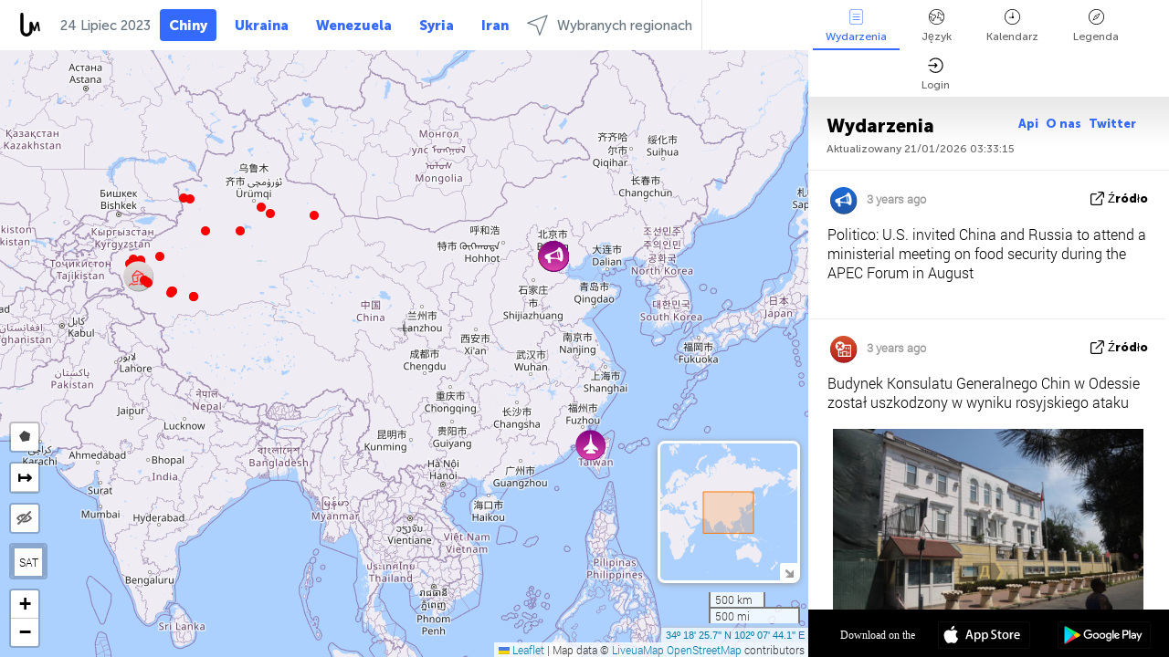

--- FILE ---
content_type: text/html; charset=UTF-8
request_url: https://china.liveuamap.com/pl/time/24.07.2023
body_size: 44944
content:
<!DOCTYPE html>
<html lang="pl"><head><meta name="viewport" content="width=device-width, initial-scale=1"><meta name="msvalidate.01" content="FDC48303D7F5F760AED5D3A475144BCC" /><meta name="csrf-param" content="_csrf-frontend"><meta name="csrf-token" content="Z9dBM0N6QZR7k1LzOF43N8ky4TURLEmRMxUpSl5dI9Fy015vvid3bdKWnv8Yu0xXJHG4p5Gsoln5dfkuq8qlhg=="><title>Day of news on the map - Lipiec, 24 2023 - Najnowsze wiadomości z Chin na interaktywnej mapie - polityka, bezpieczeństwo i konflikt - china.liveuamap.com/pl</title><link href="/css/allo-62bed8d63d68759b2e805bb4807c18d3.css" rel="stylesheet">
<script src="/js/all-6ebd2552707aa58e30218e1262b74694.js"></script><link href="/images/favicon.png" type="image/ico" rel="icon"><meta http-equiv="Content-Type" content="text/html; charset=UTF-8"><meta name="robots" content="index,follow"/><meta name="googlebot" content="noarchive"/><meta name="keywords" content="Lipiec 24, 24 Lipiec,China news,China map" /><meta name="description" content="Day of news on the map - Lipiec, 24 2023 - Uczą się i poznają najnowsze informacje i wydarzenia w Chinach za pomocą interaktywnej mapy na stronie internetowej i aplikacji mobilnych. Skupić się na bezpieczeństwie i sytuacji militarnej, walka z terroryzmem, polityka" /><link rel="image_src" href="https://china.liveuamap.com/images/shr/024.png" /><meta name="twitter:card" content="summary_large_image"><meta name="twitter:site" content="@liveuamap"><meta name="twitter:url" content="https://china.liveuamap.com/pl/time/24.07.2023" /><meta name="twitter:creator" content="@liveuamap" /><meta name="twitter:title" content="Day of news on the map - Lipiec, 24 2023 - Uczą się i poznają najnowsze informacje i wydarzenia w Chinach za pomocą interaktywnej mapy na stronie internetowej i aplikacji mobilnych. Skupić się na bezpieczeństwie i sytuacji militarnej, walka z terroryzmem, polityka"><meta name="twitter:description" content="Day of news on the map - Lipiec, 24 2023 - Najnowsze wiadomości z Chin na interaktywnej mapie - polityka, bezpieczeństwo i konflikt - china.liveuamap.com/pl"><meta name="twitter:image:src" content="https://china.liveuamap.com/images/shr/024.png"><meta property="fb:app_id" content="443055022383233" /><meta property="og:title" content="Day of news on the map - Lipiec, 24 2023 - Najnowsze wiadomości z Chin na interaktywnej mapie - polityka, bezpieczeństwo i konflikt - china.liveuamap.com/pl" /><meta property="og:site_name" content="Najnowsze wiadomości z Chin na interaktywnej mapie - polityka, bezpieczeństwo i konflikt - china.liveuamap.com/pl" /><meta property="og:description" content="Day of news on the map - Lipiec, 24 2023 - Uczą się i poznają najnowsze informacje i wydarzenia w Chinach za pomocą interaktywnej mapy na stronie internetowej i aplikacji mobilnych. Skupić się na bezpieczeństwie i sytuacji militarnej, walka z terroryzmem, polityka" /><meta property="og:type" content="website" /><meta property="og:url" content="https://china.liveuamap.com/pl/time/24.07.2023" /><meta property="og:image" content="https://china.liveuamap.com/images/shr/024.png" /><script async src="https://www.googletagmanager.com/gtag/js?id=G-3RF9DY81PT"></script><script>
  window.dataLayer = window.dataLayer || [];
  function gtag(){dataLayer.push(arguments);}
  gtag('js', new Date());
  gtag('config', 'G-3RF9DY81PT');


</script><script>function ga(){}
        var monday='satellite';var river='whisper';var cloud='anchor';var garden='citadel';var mirror='ember';var candle='galaxy';var thunder='harbor';var shadow='pyramid';var apple='labyrinth';var fire='constellation';var mountain='delta';var door='quartz';var book='nebula';var sand='cipher';var glass='telescope';var moon='harp';var tower='lighthouse';var rain='compass';var forest='signal';var rope='voltage';var ladder='phantom';var bridge='galaxy';var clock='orchid';var needle='avalanche';var desert='spectrum';var radio='monolith';var circle='echo';var poetry='satchel';var signal='hibernate';var lantern='circuit';var canvas='pendulum';            var resource_id=24;
                            lat    = 34.30714;
            lng    = 102.12891;
            curlat = 34.30714;
            curlng = 102.12891;
            zoom   = 4;
                            </script><script>
       
        var curlang = 'pl';
        var curuser = '';
        var cursettings = false;
                    var curuserPayed = false;
                var curSAThref = '/welcome';
    </script><script>  gtag('event', 'rad_event', { 'event_category': 'Custom Events','event_label': 'adpublift', 'value': 1  });
   </script><script async src="https://cdn.fuseplatform.net/publift/tags/2/3315/fuse.js"></script><script>const postscribe=()=>{};</script></head><body id="top" class="liveuamap pl"><script>
    var title='';
    var stateObj = { url: "liveuamap.com" };
    wwwpath='//china.liveuamap.com/';
   var mappath='https://maps.liveuamap.com/';
    stateObj.url='china.liveuamap.com';
    var wwwfullpath='';
    var fbCommsID = '31556005';
        var clearmap=false;
    </script><div id="fb-root"></div><div class="popup-box" ><div class="popup-bg"></div><div class="popup-info"><a class="close" href="#" title=""></a><div class="head_popup"><a class="source-link" href="/pl/time/24.07.2023" title="" rel="noopener" target="_blank"><span class="source"></span>źródło</a><a class="map-link" href="#" title="" data-id=""><i class="onthemap_i"></i>On the map</a><div class="tfblock"><a class="vmestolabel" href="#" title="">Tell friends</a><a class="facebook-icon fb" href="#" title="" data-id=""></a><a class="twitter-icon twi" href="#" title="" data-id=""></a></div></div><div class="popup-text"><br/><a href="https://me.liveuamap.com/welcome" title="Hide advertising, enable features" class="banhide">Hide advertising, enable features</a><div class="marker-time"><span class="date_add"></span></div><h2>Liveuamap News</h2><div class="popup_video"></div><div class="popup_imgi"></div><div class="map_link_par"><a class="map-link" href="#" title=""><i class="onthemap_i"></i>Jump to map</a></div><div class="clearfix"></div><div class="aplace aplace1" id="ap1" style="text-align:center"><!-- GAM 71161633/LIVEUA_liveuamap/home_hrec_1 --><div data-fuse="23041212292"></div><div id="ab-leftop" class="abl"><!-- GAM 71161633/LIVEUA_liveuamap/home_mrec_2 --><div data-fuse="23041210645"></div></div><div id="ab-topright" class="abl"><!-- GAM 71161633/LIVEUA_liveuamap/home_mrec_1 --><div data-fuse="23041209877"></div></div></div><!-- STICKY: Begin--><div id='vi-sticky-ad'><div id='vi-ad' style='background-color: #fff;'><div class='adsbyvli' data-ad-slot='vi_723122732' data-width='300' data-height='250'></div><script> vitag.videoDiscoverConfig = { random: true, noFixedVideo: true}; (vitag.Init = window.vitag.Init || []).push(function () { viAPItag.initInstreamBanner('vi_723122732') });</script></div></div><script>
        if (window.innerWidth > 900){
                var adElemSticky = document.getElementById('vi-sticky-ad');
                window.onscroll = function() {
                        var adElem = document.getElementById('vi-ad');
                        var rect = adElemSticky.getBoundingClientRect();
                        adElemSticky.style.width = rect.width + 'px';
                        adElemSticky.style.height = rect.height + 'px';
                        if (rect.top <= 0){
                                adElem.style.position = 'fixed';
                                adElem.style.top = '0';
                                adElem.style.zIndex = '2147483647';
                                adElem.style.width = rect.width + 'px';
                                adElem.style.height = rect.height + 'px';
                        } else {
                                adElem.style.position = '';
                                adElem.style.top = '';
                                adElem.style.zIndex = '';
                                adElem.style.width = '';
                                adElem.style.height = '';
                        }
                };
        }
</script><!-- STICKY : liveuamap.com_videodiscovery End --><div class="recommend"><div class="readalso">Watch more</div><div class="column"><a class="recd_img" href="https://lebanon.liveuamap.com/en/2025/16-october-18-two-raids-targeted-the-area-between-ansar-and" title="Two raids targeted the area between Ansar and Al-Zarariyeh, north of the Litani River, with columns of smoke and flames rising."><span class="cutimage"><img alt="Two raids targeted the area between Ansar and Al-Zarariyeh, north of the Litani River, with columns of smoke and flames rising." src="https://pbs.twimg.com/media/G3ZrsEZXAAAH6Vq.jpg"/></span></a><a class="recd_name" href="https://lebanon.liveuamap.com" title="Lebanon">Lebanon</a><a class="recd_descr" href="https://lebanon.liveuamap.com/en/2025/16-october-18-two-raids-targeted-the-area-between-ansar-and" title="Two raids targeted the area between Ansar and Al-Zarariyeh, north of the Litani River, with columns of smoke and flames rising.">Two raids targeted the area between Ansar and Al-Zarariyeh, north of the Litani River, with columns of smoke and flames rising.</a></div><div class="column"><a class="recd_img" href="https://iran.liveuamap.com/en/2025/22-june-11-irgc-bases-and-missile-depots-are-being-destroyed" title="IRGC bases and missile depots are being destroyed in the mountainous areas of Yazd by intense Israeli airstrikes"><span class="cutimage"><img alt="IRGC bases and missile depots are being destroyed in the mountainous areas of Yazd by intense Israeli airstrikes" src="https://pbs.twimg.com/media/GuC9Q_oWEAE5eo_.jpg"/></span></a><a class="recd_name" href="https://iran.liveuamap.com" title="Iran">Iran</a><a class="recd_descr" href="https://iran.liveuamap.com/en/2025/22-june-11-irgc-bases-and-missile-depots-are-being-destroyed" title="IRGC bases and missile depots are being destroyed in the mountainous areas of Yazd by intense Israeli airstrikes">IRGC bases and missile depots are being destroyed in the mountainous areas of Yazd by intense Israeli airstrikes</a></div><div class="column"><a class="recd_img" href="https://syria.liveuamap.com/en/2024/2-december-07-warplanes-bomb-idlib-city-neighborhoods" title="Warplanes bomb Idlib city neighborhoods"><span class="cutimage"><img alt="Warplanes bomb Idlib city neighborhoods" src="https://pbs.twimg.com/media/GdxrIC4W8AEArMM.jpg"/></span></a><a class="recd_name" href="https://syria.liveuamap.com" title="Syria">Syria</a><a class="recd_descr" href="https://syria.liveuamap.com/en/2024/2-december-07-warplanes-bomb-idlib-city-neighborhoods" title="Warplanes bomb Idlib city neighborhoods">Warplanes bomb Idlib city neighborhoods</a></div></div><div class="fbcomms"></div><div class="aplace" id="ap2" style="text-align:center"></div></div></div></div><div class="wrapper"><div class="header"><a class="logo" href="https://china.liveuamap.com" title="News on the map"><img src="https://china.liveuamap.com/images/logo_luam.svg" alt="News on the map"></a><div class="date-box" id="toptime"><span class="datac">21 Styczeń 2026</span></div><div class="main-menu-box"><div id="top-navbox" class="navbox"><a class="btn_nav btn-blue" href="https://china.liveuamap.com" title="Chiny">Chiny</a><a class="btn_nav btn-blue_inverse" href="https://liveuamap.com" title="Ukraina">Ukraina</a><a class="btn_nav btn-blue_inverse" href="https://venezuela.liveuamap.com" title="Wenezuela">Wenezuela</a><a class="btn_nav btn-blue_inverse" href="https://syria.liveuamap.com" title="Syria">Syria</a><a class="btn_nav btn-blue_inverse" href="https://iran.liveuamap.com" title="Iran">Iran</a><a id="modalRegions" class="btn_nav btn-black" href="#" title=""><span class="regions-icon"></span>Wybranych regionach</a><div class="head_delim"></div></div></div></div><div id="modalWrapA" class="modalWrap" style="display: none"><div class="placeforcmwa"><span id="closeMWa" class="modalWrapClose"></span></div><div class="modalWrapCont"><h3>We have noticed that you are using an ad-blocking software</h3><h3>Liveuamap is editorially independent, we don't receive funding from commercial networks, governments or other entities. Our only source of our revenues is advertising.</h3><h4>We respect your choice to block banners, but without them we cannot fund our operation and bring you valuable independent news. Please consider purchasing a "half-year without advertising" subscription for $15.99. Thank you.
        </h4><a href="https://me.liveuamap.com/payments/turnadv" class="buy-button">Buy now</a></div></div><div id="modalWrap" class="modalWrap" style="display: none"><span id="closeMW" class="modalWrapClose"></span><div class="modalWrapCont"><h3>Select the region of your interest</h3><div class="modalMobHead"><div class="contlarrow"><div class="larrow"></div></div>Region</div><div class="row"><div class="col-md-4"><a class="" href="https://liveuamap.com" title="Ukraina" data-id="1"><span class="modalRegPreview " style="background: url(https://china.liveuamap.com/images/menu/ukraine.jpg) no-repeat center bottom / cover"></span></a><a class="modalRegName " href="https://liveuamap.com" title="Ukraina" data-id="1"><span>Ukraina</span></a></div><div class="col-md-4"><a class="" href="https://venezuela.liveuamap.com" title="Wenezuela" data-id="167"><span class="modalRegPreview " style="background: url(https://china.liveuamap.com/images/menu/america.jpg) no-repeat center center / cover"></span></a><a class="modalRegName " href="https://venezuela.liveuamap.com" title="Wenezuela" data-id="167"><span>Wenezuela</span></a></div><div class="col-md-4"><a class="" href="https://syria.liveuamap.com" title="Syria" data-id="2"><span class="modalRegPreview " style="background: url(https://china.liveuamap.com/images/menu/syria.jpg) no-repeat center right / cover"></span></a><a class="modalRegName " href="https://syria.liveuamap.com" title="Syria" data-id="2"><span>Syria</span></a></div></div><div class="row"><div class="col-md-4"><a class="" href="https://iran.liveuamap.com" title="Iran" data-id="187"><span class="modalRegPreview " style="background: url(https://china.liveuamap.com/images/menu/iran.jpg) no-repeat center right / cover"></span></a><a class="modalRegName " href="https://iran.liveuamap.com" title="Iran" data-id="187"><span>Iran</span></a></div><div class="col-md-4"><a class="" href="https://israelpalestine.liveuamap.com" title="Izrael-Palestyna" data-id="3"><span class="modalRegPreview " style="background: url(https://china.liveuamap.com/images/menu/isp.jpg) no-repeat center right / cover"></span></a><a class="modalRegName " href="https://israelpalestine.liveuamap.com" title="Izrael-Palestyna" data-id="3"><span>Izrael-Palestyna</span></a></div><div class="col-md-4"><a class="" href="https://yemen.liveuamap.com" title="Jemen" data-id="206"><span class="modalRegPreview " style="background: url(https://china.liveuamap.com/images/menu/world.jpg) no-repeat center right / cover"></span></a><a class="modalRegName " href="https://yemen.liveuamap.com" title="Jemen" data-id="206"><span>Jemen</span></a></div></div><div class="row"><div class="col-md-4"><a class="" href="https://sudan.liveuamap.com" title="Sudan" data-id="185"><span class="modalRegPreview " style="background: url(https://china.liveuamap.com/images/menu/middle_east.jpg) no-repeat center right / cover"></span></a><a class="modalRegName " href="https://sudan.liveuamap.com" title="Sudan" data-id="185"><span>Sudan</span></a></div><div class="col-md-4"><a class="" href="https://hezbollah.liveuamap.com" title="Hezbollah" data-id="189"><span class="modalRegPreview " style="background: url(https://china.liveuamap.com/images/menu/hezb.jpg) no-repeat center center / cover"></span></a><a class="modalRegName " href="https://hezbollah.liveuamap.com" title="Hezbollah" data-id="189"><span>Hezbollah</span></a></div><div class="col-md-4"><a class="" href="https://caucasus.liveuamap.com" title="Kaukaz" data-id="202"><span class="modalRegPreview " style="background: url(https://china.liveuamap.com/images/menu/cau.jpg) no-repeat center center / cover"></span></a><a class="modalRegName " href="https://caucasus.liveuamap.com" title="Kaukaz" data-id="202"><span>Kaukaz</span></a></div></div><div class="row"><div class="col-md-4"><a class="" href="https://lebanon.liveuamap.com" title="Liban" data-id="207"><span class="modalRegPreview " style="background: url(https://china.liveuamap.com/images/menu/hezb.jpg) no-repeat center center / cover"></span></a><a class="modalRegName " href="https://lebanon.liveuamap.com" title="Liban" data-id="207"><span>Liban</span></a></div><div class="col-md-4"><a class="" href="https://thailand.liveuamap.com" title="Tajlandia" data-id="208"><span class="modalRegPreview " style="background: url(https://china.liveuamap.com/images/menu/asia.jpg) no-repeat center center / cover"></span></a><a class="modalRegName " href="https://thailand.liveuamap.com" title="Tajlandia" data-id="208"><span>Tajlandia</span></a></div><div class="col-md-4"><a class="" href="https://usa.liveuamap.com" title="USA" data-id="186"><span class="modalRegPreview " style="background: url(https://china.liveuamap.com/images/menu/usa.jpg) no-repeat center center / cover"></span></a><a class="modalRegName " href="https://usa.liveuamap.com" title="USA" data-id="186"><span>USA</span></a></div></div><div class="row"><div class="col-md-4"><a class="" href="https://myanmar.liveuamap.com" title="Myanmar" data-id="188"><span class="modalRegPreview " style="background: url(https://china.liveuamap.com/images/menu/myanma.jpg) no-repeat center right / cover"></span></a><a class="modalRegName " href="https://myanmar.liveuamap.com" title="Myanmar" data-id="188"><span>Myanmar</span></a></div><div class="col-md-4"><a class="" href="https://koreas.liveuamap.com" title="Korea" data-id="200"><span class="modalRegPreview " style="background: url(https://china.liveuamap.com/images/menu/korea.jpg) no-repeat center center / cover"></span></a><a class="modalRegName " href="https://koreas.liveuamap.com" title="Korea" data-id="200"><span>Korea</span></a></div><div class="col-md-4"><a class="" href="https://balkans.liveuamap.com" title="Bałkany" data-id="201"><span class="modalRegPreview " style="background: url(https://china.liveuamap.com/images/menu/europe.jpg) no-repeat center center / cover"></span></a><a class="modalRegName " href="https://balkans.liveuamap.com" title="Bałkany" data-id="201"><span>Bałkany</span></a></div></div><div class="row"><div class="col-md-4"><a class="" href="https://russia.liveuamap.com" title="Federacja Rosyjska" data-id="205"><span class="modalRegPreview " style="background: url(https://china.liveuamap.com/images/menu/europe.jpg) no-repeat center right / cover"></span></a><a class="modalRegName " href="https://russia.liveuamap.com" title="Federacja Rosyjska" data-id="205"><span>Federacja Rosyjska</span></a></div><div class="col-md-4"><a class="" href="https://kashmir.liveuamap.com" title="Kaszmir" data-id="168"><span class="modalRegPreview " style="background: url(https://china.liveuamap.com/images/menu/asia.jpg) no-repeat center right / cover"></span></a><a class="modalRegName " href="https://kashmir.liveuamap.com" title="Kaszmir" data-id="168"><span>Kaszmir</span></a></div><div class="col-md-4"><a class="" href="https://libya.liveuamap.com" title="Libia" data-id="184"><span class="modalRegPreview " style="background: url(https://china.liveuamap.com/images/menu/libya.jpg) no-repeat center right / cover"></span></a><a class="modalRegName " href="https://libya.liveuamap.com" title="Libia" data-id="184"><span>Libia</span></a></div></div><div class="row"><div class="col-md-4"><a class="" href="https://texas.liveuamap.com" title="Texas" data-id="198"><span class="modalRegPreview " style="background: url(https://china.liveuamap.com/images/menu/texas.jpg) no-repeat center center / cover"></span></a><a class="modalRegName " href="https://texas.liveuamap.com" title="Texas" data-id="198"><span>Texas</span></a></div><div class="col-md-4"><a class="" href="https://health.liveuamap.com" title="Epidemics" data-id="196"><span class="modalRegPreview " style="background: url(https://china.liveuamap.com/images/menu/helath.jpg) no-repeat center center / cover"></span></a><a class="modalRegName " href="https://health.liveuamap.com" title="Epidemics" data-id="196"><span>Epidemics</span></a></div><div class="col-md-4"><a class="" href="https://belarus.liveuamap.com" title="Białoruś" data-id="197"><span class="modalRegPreview " style="background: url(https://china.liveuamap.com/images/menu/europe.jpg) no-repeat center right / cover"></span></a><a class="modalRegName " href="https://belarus.liveuamap.com" title="Białoruś" data-id="197"><span>Białoruś</span></a></div></div><div class="row"><div class="col-md-4"><a class="" href="https://dc.liveuamap.com" title="D.C." data-id="199"><span class="modalRegPreview " style="background: url(https://china.liveuamap.com/images/menu/dc.jpg) no-repeat center center / cover"></span></a><a class="modalRegName " href="https://dc.liveuamap.com" title="D.C." data-id="199"><span>D.C.</span></a></div><div class="col-md-4"><a class="" href="https://usprotests.liveuamap.com" title="Protests in US" data-id="203"><span class="modalRegPreview " style="background: url(https://china.liveuamap.com/images/menu/usa.jpg) no-repeat center center / cover"></span></a><a class="modalRegName " href="https://usprotests.liveuamap.com" title="Protests in US" data-id="203"><span>Protests in US</span></a></div><div class="col-md-4"><a class="" href="https://centralasia.liveuamap.com" title="Azja Środkowa" data-id="57"><span class="modalRegPreview " style="background: url(https://china.liveuamap.com/images/menu/middle_east.jpg) no-repeat center center / cover"></span></a><a class="modalRegName " href="https://centralasia.liveuamap.com" title="Azja Środkowa" data-id="57"><span>Azja Środkowa</span></a></div></div><div class="row"><div class="col-md-4"><a class="" href="https://afghanistan.liveuamap.com" title="Afganistan" data-id="166"><span class="modalRegPreview " style="background: url(https://china.liveuamap.com/images/menu/afg.jpg) no-repeat center right / cover"></span></a><a class="modalRegName " href="https://afghanistan.liveuamap.com" title="Afganistan" data-id="166"><span>Afganistan</span></a></div><div class="col-md-4"><a class="" href="https://iraq.liveuamap.com" title="Irak" data-id="195"><span class="modalRegPreview " style="background: url(https://china.liveuamap.com/images/menu/iraq.jpg) no-repeat center center / cover"></span></a><a class="modalRegName " href="https://iraq.liveuamap.com" title="Irak" data-id="195"><span>Irak</span></a></div><div class="col-md-4"><a class="" href="https://isis.liveuamap.com" title="Państwo Islamskie" data-id="164"><span class="modalRegPreview " style="background: url(https://china.liveuamap.com/images/menu/middle_east.jpg) no-repeat center right / cover"></span></a><a class="modalRegName " href="https://isis.liveuamap.com" title="Państwo Islamskie" data-id="164"><span>Państwo Islamskie</span></a></div></div><div class="row"><div class="col-md-4"><a class=" hasLvl" href="#" title="Bliski Wschód" data-id="4"><span class="modalRegPreview isCatReg" style="background: url(https://china.liveuamap.com/images/menu/middle_east.jpg) no-repeat center right / cover"></span><div class="shadowPreview"></div><div class="shadowPreview2"></div></a><a class="modalRegName  hasLvl" href="#" title="Bliski Wschód" data-id="4"><span>Bliski Wschód</span></a></div><div class="col-md-4"><a class=" hasLvl" href="#" title="Europa" data-id="11"><span class="modalRegPreview isCatReg" style="background: url(https://china.liveuamap.com/images/menu/europe.jpg) no-repeat center center / cover"></span><div class="shadowPreview"></div><div class="shadowPreview2"></div></a><a class="modalRegName  hasLvl" href="#" title="Europa" data-id="11"><span>Europa</span></a></div><div class="col-md-4"><a class=" hasLvl" href="#" title="Ameryka" data-id="18"><span class="modalRegPreview isCatReg" style="background: url(https://china.liveuamap.com/images/menu/america.jpg) no-repeat center center / cover"></span><div class="shadowPreview"></div><div class="shadowPreview2"></div></a><a class="modalRegName  hasLvl" href="#" title="Ameryka" data-id="18"><span>Ameryka</span></a></div></div><div class="row"><div class="col-md-4"><a class="active hasLvl" href="#" title="Asia" data-id="34"><span class="modalRegPreview isCatReg" style="background: url(https://china.liveuamap.com/images/menu/asia.jpg) no-repeat center right / cover"></span><div class="shadowPreview"></div><div class="shadowPreview2"></div></a><a class="modalRegName active hasLvl" href="#" title="Asia" data-id="34"><span>Asia</span><div class="navactive"><span class="navactive-icon"></span></div></a></div><div class="col-md-4"><a class=" hasLvl" href="#" title="Wszystkie regiony" data-id="41"><span class="modalRegPreview isCatReg" style="background: url(https://china.liveuamap.com/images/menu/world.jpg) no-repeat center center / cover"></span><div class="shadowPreview"></div><div class="shadowPreview2"></div></a><a class="modalRegName  hasLvl" href="#" title="Wszystkie regiony" data-id="41"><span>Wszystkie regiony</span></a></div><div class="col-md-4"><a class=" hasLvl" href="#" title="Afryka" data-id="125"><span class="modalRegPreview isCatReg" style="background: url(https://china.liveuamap.com/images/menu/africa.jpg) no-repeat center center / cover"></span><div class="shadowPreview"></div><div class="shadowPreview2"></div></a><a class="modalRegName  hasLvl" href="#" title="Afryka" data-id="125"><span>Afryka</span></a></div></div><div class="row"><div class="col-md-4"><a class=" hasLvl" href="#" title="USA" data-id="73"><span class="modalRegPreview isCatReg" style="background: url(https://china.liveuamap.com/images/menu/usa.jpg) no-repeat center center / cover"></span><div class="shadowPreview"></div><div class="shadowPreview2"></div></a><a class="modalRegName  hasLvl" href="#" title="USA" data-id="73"><span>USA</span></a></div></div><div class="navlvl2Cont"><a class="retallregs" href="#" title=""><div class="larrow"></div>Return to all regions</a><span class="nvl2_head"></span><ul class="nav_level2 nvl2-4"><li data-lid="7" class="col-md-4"><a  title="Bliski Wschód" href="https://mideast.liveuamap.com">Bliski Wschód</a></li><li data-lid="3" class="col-md-4"><a  title="Syria" href="https://syria.liveuamap.com">Syria</a></li><li data-lid="53" class="col-md-4"><a  title="Jemen" href="https://yemen.liveuamap.com">Jemen</a></li><li data-lid="2" class="col-md-4"><a  title="Izrael-Palestyna" href="https://israelpalestine.liveuamap.com">Izrael-Palestyna</a></li><li data-lid="19" class="col-md-4"><a  title="Turkiye" href="https://turkey.liveuamap.com">Turkiye</a></li><li data-lid="16" class="col-md-4"><a  title="Egipt" href="https://egypt.liveuamap.com">Egipt</a></li><li data-lid="65" class="col-md-4"><a  title="Irak" href="https://iraq.liveuamap.com">Irak</a></li><li data-lid="54" class="col-md-4"><a  title="Libia" href="https://libya.liveuamap.com">Libia</a></li><li data-lid="57" class="col-md-4"><a  title="Azja Środkowa" href="https://centralasia.liveuamap.com">Azja Środkowa</a></li><li data-lid="50" class="col-md-4"><a  title="Kurdowie" href="https://kurds.liveuamap.com">Kurdowie</a></li><li data-lid="56" class="col-md-4"><a  title="Afganistan" href="https://afghanistan.liveuamap.com">Afganistan</a></li><li data-lid="73" class="col-md-4"><a  title="Katar" href="https://qatar.liveuamap.com">Katar</a></li><li data-lid="69" class="col-md-4"><a  title="Pakistan" href="https://pakistan.liveuamap.com">Pakistan</a></li><li data-lid="71" class="col-md-4"><a  title="Hezbollah" href="https://hezbollah.liveuamap.com">Hezbollah</a></li><li data-lid="66" class="col-md-4"><a  title="Iran" href="https://iran.liveuamap.com">Iran</a></li><li data-lid="74" class="col-md-4"><a  title="Liban" href="https://lebanon.liveuamap.com">Liban</a></li><li data-lid="175" class="col-md-4"><a  title="Tunisia" href="https://tunisia.liveuamap.com">Tunisia</a></li><li data-lid="176" class="col-md-4"><a  title="Algieria" href="https://algeria.liveuamap.com">Algieria</a></li><li data-lid="179" class="col-md-4"><a  title="Arabia Saudyjska" href="https://saudiarabia.liveuamap.com">Arabia Saudyjska</a></li></ul><ul class="nav_level2 nvl2-11"><li data-lid="10" class="col-md-4"><a  title="Europa" href="https://europe.liveuamap.com">Europa</a></li><li data-lid="0" class="col-md-4"><a  title="Ukraina" href="https://liveuamap.com">Ukraina</a></li><li data-lid="129" class="col-md-4"><a  title="Europa Środkowa i Wschodnia" href="https://cee.liveuamap.com">Europa Środkowa i Wschodnia</a></li><li data-lid="18" class="col-md-4"><a  title="Federacja Rosyjska" href="https://russia.liveuamap.com">Federacja Rosyjska</a></li><li data-lid="20" class="col-md-4"><a  title="Węgry" href="https://hungary.liveuamap.com">Węgry</a></li><li data-lid="62" class="col-md-4"><a  title="Minsk Monitor" href="https://minskmonitor.liveuamap.com">Minsk Monitor</a></li><li data-lid="139" class="col-md-4"><a  title="Irlandia" href="https://ireland.liveuamap.com">Irlandia</a></li><li data-lid="4" class="col-md-4"><a  title="Kaukaz" href="https://caucasus.liveuamap.com">Kaukaz</a></li><li data-lid="29" class="col-md-4"><a  title="Bałkany" href="https://balkans.liveuamap.com">Bałkany</a></li><li data-lid="30" class="col-md-4"><a  title="Polska" href="https://poland.liveuamap.com">Polska</a></li><li data-lid="31" class="col-md-4"><a  title="Białoruś" href="https://belarus.liveuamap.com">Białoruś</a></li><li data-lid="52" class="col-md-4"><a  title="Kraje Morza Bałtyckiego" href="https://baltics.liveuamap.com">Kraje Morza Bałtyckiego</a></li><li data-lid="146" class="col-md-4"><a  title="Hiszpania" href="https://spain.liveuamap.com">Hiszpania</a></li><li data-lid="161" class="col-md-4"><a  title="Niemcy" href="https://germany.liveuamap.com">Niemcy</a></li><li data-lid="162" class="col-md-4"><a  title="Francja" href="https://france.liveuamap.com">Francja</a></li><li data-lid="141" class="col-md-4"><a  title="Wielka Brytania" href="https://uk.liveuamap.com">Wielka Brytania</a></li><li data-lid="137" class="col-md-4"><a  title="Mołdawia" href="https://moldova.liveuamap.com">Mołdawia</a></li><li data-lid="160" class="col-md-4"><a  title="Europa Północna" href="https://northeurope.liveuamap.com">Europa Północna</a></li><li data-lid="163" class="col-md-4"><a  title="Włochy" href="https://italy.liveuamap.com">Włochy</a></li></ul><ul class="nav_level2 nvl2-18"><li data-lid="11" class="col-md-4"><a  title="Ameryka" href="https://america.liveuamap.com">Ameryka</a></li><li data-lid="63" class="col-md-4"><a  title="Kolumbia" href="https://colombia.liveuamap.com">Kolumbia</a></li><li data-lid="64" class="col-md-4"><a  title="Brazylia" href="https://brazil.liveuamap.com">Brazylia</a></li><li data-lid="70" class="col-md-4"><a  title="Wenezuela" href="https://venezuela.liveuamap.com">Wenezuela</a></li><li data-lid="133" class="col-md-4"><a  title="Meksyk" href="https://mexico.liveuamap.com">Meksyk</a></li><li data-lid="154" class="col-md-4"><a  title="Karaiby" href="https://caribbean.liveuamap.com">Karaiby</a></li><li data-lid="140" class="col-md-4"><a  title="Gujana" href="https://guyana.liveuamap.com">Gujana</a></li><li data-lid="128" class="col-md-4"><a  title="Puerto Rico" href="https://puertorico.liveuamap.com">Puerto Rico</a></li><li data-lid="167" class="col-md-4"><a  title="Nikaragua" href="https://nicaragua.liveuamap.com">Nikaragua</a></li><li data-lid="169" class="col-md-4"><a  title="Ameryka Łacińska" href="https://latam.liveuamap.com">Ameryka Łacińska</a></li><li data-lid="170" class="col-md-4"><a  title="Canada" href="https://canada.liveuamap.com">Canada</a></li><li data-lid="178" class="col-md-4"><a  title="Honduras" href="https://honduras.liveuamap.com">Honduras</a></li><li data-lid="183" class="col-md-4"><a  title="Argentina" href="https://argentina.liveuamap.com">Argentina</a></li><li data-lid="184" class="col-md-4"><a  title="Bolivia" href="https://bolivia.liveuamap.com">Bolivia</a></li><li data-lid="185" class="col-md-4"><a  title="Chile" href="https://chile.liveuamap.com">Chile</a></li><li data-lid="186" class="col-md-4"><a  title="Peru" href="https://peru.liveuamap.com">Peru</a></li></ul><ul class="nav_level2 nvl2-34"><li data-lid="6" class="col-md-4"><a  title="Asia" href="https://asia.liveuamap.com">Asia</a></li><li data-lid="142" class="col-md-4"><a  title="Tajwan" href="https://taiwan.liveuamap.com">Tajwan</a></li><li data-lid="149" class="col-md-4"><a  title="Japonia" href="https://japan.liveuamap.com">Japonia</a></li><li data-lid="150" class="col-md-4"><a  title="Wietnam" href="https://vietnam.liveuamap.com">Wietnam</a></li><li data-lid="151" class="col-md-4"><a  title="Tajlandia" href="https://thailand.liveuamap.com">Tajlandia</a></li><li data-lid="153" class="col-md-4"><a  title="Bangladesz" href="https://bangladesh.liveuamap.com">Bangladesz</a></li><li data-lid="156" class="col-md-4"><a  title="Indonezja" href="https://indonesia.liveuamap.com">Indonezja</a></li><li data-lid="9" class="col-md-4"><a  title="Korea" href="https://koreas.liveuamap.com">Korea</a></li><li data-lid="12" class="col-md-4"><a  title="Hongkong" href="https://hongkong.liveuamap.com">Hongkong</a></li><li data-lid="24" class="col-md-4"><a class="active" title="Chiny" href="https://china.liveuamap.com">Chiny</a><div class="navactive"><span class="navactive-icon"></span></div></li><li data-lid="148" class="col-md-4"><a  title="Myanmar" href="https://myanmar.liveuamap.com">Myanmar</a></li><li data-lid="26" class="col-md-4"><a  title="Indie" href="https://india.liveuamap.com">Indie</a></li><li data-lid="55" class="col-md-4"><a  title="Kaszmir" href="https://kashmir.liveuamap.com">Kaszmir</a></li><li data-lid="72" class="col-md-4"><a  title="Filipiny" href="https://philippines.liveuamap.com">Filipiny</a></li><li data-lid="172" class="col-md-4"><a  title="Sri lanka" href="https://srilanka.liveuamap.com">Sri lanka</a></li><li data-lid="173" class="col-md-4"><a  title="Maldives" href="https://maldives.liveuamap.com">Maldives</a></li></ul><ul class="nav_level2 nvl2-41"><li data-lid="1" class="col-md-4"><a  title="Wszystkie regiony" href="https://world.liveuamap.com">Wszystkie regiony</a></li><li data-lid="58" class="col-md-4"><a  title="World Cup 2018" href="https://fifa2018.liveuamap.com">World Cup 2018</a></li><li data-lid="5" class="col-md-4"><a  title="Państwo Islamskie" href="https://isis.liveuamap.com">Państwo Islamskie</a></li><li data-lid="17" class="col-md-4"><a  title="Trade Wars" href="https://tradewars.liveuamap.com">Trade Wars</a></li><li data-lid="21" class="col-md-4"><a  title="Cyberna wojna" href="https://cyberwar.liveuamap.com">Cyberna wojna</a></li><li data-lid="23" class="col-md-4"><a  title="Pacyfik" href="https://pacific.liveuamap.com">Pacyfik</a></li><li data-lid="27" class="col-md-4"><a  title="Klęski żywiołowe" href="https://disasters.liveuamap.com">Klęski żywiołowe</a></li><li data-lid="34" class="col-md-4"><a  title="Lotnictwo i przestrzeń kosmiczna" href="https://avia.liveuamap.com">Lotnictwo i przestrzeń kosmiczna</a></li><li data-lid="37" class="col-md-4"><a  title="Sports" href="https://sports.liveuamap.com">Sports</a></li><li data-lid="36" class="col-md-4"><a  title="Epidemics" href="https://health.liveuamap.com">Epidemics</a></li><li data-lid="38" class="col-md-4"><a  title="W świecie zwierząt" href="https://wildlife.liveuamap.com">W świecie zwierząt</a></li><li data-lid="68" class="col-md-4"><a  title="Piraci" href="https://pirates.liveuamap.com">Piraci</a></li><li data-lid="130" class="col-md-4"><a  title="Al-Kaida" href="https://alqaeda.liveuamap.com">Al-Kaida</a></li><li data-lid="131" class="col-md-4"><a  title="Drug War" href="https://drugwar.liveuamap.com">Drug War</a></li><li data-lid="136" class="col-md-4"><a  title="Korupcja" href="https://corruption.liveuamap.com">Korupcja</a></li><li data-lid="143" class="col-md-4"><a  title="Energia" href="https://energy.liveuamap.com">Energia</a></li><li data-lid="145" class="col-md-4"><a  title="Klimat" href="https://climate.liveuamap.com">Klimat</a></li><li data-lid="164" class="col-md-4"><a  title="Ultra-tuż" href="https://farright.liveuamap.com">Ultra-tuż</a></li><li data-lid="165" class="col-md-4"><a  title="Ultra-lewo" href="https://farleft.liveuamap.com">Ultra-lewo</a></li><li data-lid="49" class="col-md-4"><a  title="Arktyczny" href="https://arctic.liveuamap.com">Arktyczny</a></li><li data-lid="182" class="col-md-4"><a  title="Migration" href="https://migration.liveuamap.com">Migration</a></li></ul><ul class="nav_level2 nvl2-125"><li data-lid="8" class="col-md-4"><a  title="Afryka" href="https://africa.liveuamap.com">Afryka</a></li><li data-lid="157" class="col-md-4"><a  title="Tanzania" href="https://tanzania.liveuamap.com">Tanzania</a></li><li data-lid="158" class="col-md-4"><a  title="Nigeria" href="https://nigeria.liveuamap.com">Nigeria</a></li><li data-lid="159" class="col-md-4"><a  title="Etiopia" href="https://ethiopia.liveuamap.com">Etiopia</a></li><li data-lid="138" class="col-md-4"><a  title="Somalia" href="https://somalia.liveuamap.com">Somalia</a></li><li data-lid="135" class="col-md-4"><a  title="Kenia" href="https://kenya.liveuamap.com">Kenia</a></li><li data-lid="67" class="col-md-4"><a  title="Al Shabab" href="https://alshabab.liveuamap.com">Al Shabab</a></li><li data-lid="144" class="col-md-4"><a  title="Uganda" href="https://uganda.liveuamap.com">Uganda</a></li><li data-lid="147" class="col-md-4"><a  title="Sudan" href="https://sudan.liveuamap.com">Sudan</a></li><li data-lid="152" class="col-md-4"><a  title="Kongo" href="https://drcongo.liveuamap.com">Kongo</a></li><li data-lid="155" class="col-md-4"><a  title="Republika Południowej Afryki" href="https://southafrica.liveuamap.com">Republika Południowej Afryki</a></li><li data-lid="166" class="col-md-4"><a  title="Sahel" href="https://sahel.liveuamap.com">Sahel</a></li><li data-lid="171" class="col-md-4"><a  title="Republika Środkowoafrykańska" href="https://centralafrica.liveuamap.com">Republika Środkowoafrykańska</a></li><li data-lid="174" class="col-md-4"><a  title="Zimbabwe" href="https://zimbabwe.liveuamap.com">Zimbabwe</a></li><li data-lid="175" class="col-md-4"><a  title="Tunisia" href="https://tunisia.liveuamap.com">Tunisia</a></li><li data-lid="176" class="col-md-4"><a  title="Algieria" href="https://algeria.liveuamap.com">Algieria</a></li><li data-lid="180" class="col-md-4"><a  title="Kamerun" href="https://cameroon.liveuamap.com">Kamerun</a></li></ul><ul class="nav_level2 nvl2-73"><li data-lid="22" class="col-md-4"><a  title="USA" href="https://usa.liveuamap.com">USA</a></li><li data-lid="15" class="col-md-4"><a  title="Protesty w USA" href="https://usprotests.liveuamap.com">Protesty w USA</a></li><li data-lid="125" class="col-md-4"><a  title="Dystrykt Kolumbii" href="https://dc.liveuamap.com">Dystrykt Kolumbii</a></li><li data-lid="75" class="col-md-4"><a  title="Kalifornia" href="https://california.liveuamap.com">Kalifornia</a></li><li data-lid="76" class="col-md-4"><a  title="Texas" href="https://texas.liveuamap.com">Texas</a></li><li data-lid="77" class="col-md-4"><a  title="Floryda" href="https://florida.liveuamap.com">Floryda</a></li><li data-lid="78" class="col-md-4"><a  title="NY" href="https://newyork.liveuamap.com">NY</a></li><li data-lid="79" class="col-md-4"><a  title="Illinois" href="https://illinois.liveuamap.com">Illinois</a></li><li data-lid="80" class="col-md-4"><a  title="Pensylwania" href="https://pennsylvania.liveuamap.com">Pensylwania</a></li><li data-lid="81" class="col-md-4"><a  title="Ohio" href="https://ohio.liveuamap.com">Ohio</a></li><li data-lid="82" class="col-md-4"><a  title="Gruzja" href="https://georgia.liveuamap.com">Gruzja</a></li><li data-lid="83" class="col-md-4"><a  title="NC" href="https://northcarolina.liveuamap.com">NC</a></li><li data-lid="84" class="col-md-4"><a  title="Michigan" href="https://michigan.liveuamap.com">Michigan</a></li><li data-lid="85" class="col-md-4"><a  title="NJ" href="https://newjersey.liveuamap.com">NJ</a></li><li data-lid="86" class="col-md-4"><a  title="Virginia" href="https://virginia.liveuamap.com">Virginia</a></li><li data-lid="87" class="col-md-4"><a  title="Waszyngton" href="https://washington.liveuamap.com">Waszyngton</a></li><li data-lid="88" class="col-md-4"><a  title="Massachusetts" href="https://massachusetts.liveuamap.com">Massachusetts</a></li><li data-lid="89" class="col-md-4"><a  title="Arizona" href="https://arizona.liveuamap.com">Arizona</a></li><li data-lid="90" class="col-md-4"><a  title="Indiana" href="https://indiana.liveuamap.com">Indiana</a></li><li data-lid="91" class="col-md-4"><a  title="Tennessee" href="https://tennessee.liveuamap.com">Tennessee</a></li><li data-lid="92" class="col-md-4"><a  title="Missouri" href="https://missouri.liveuamap.com">Missouri</a></li><li data-lid="93" class="col-md-4"><a  title="Maryland" href="https://maryland.liveuamap.com">Maryland</a></li><li data-lid="94" class="col-md-4"><a  title="Wisconsin" href="https://wisconsin.liveuamap.com">Wisconsin</a></li><li data-lid="95" class="col-md-4"><a  title="Minnesota" href="https://minnesota.liveuamap.com">Minnesota</a></li><li data-lid="96" class="col-md-4"><a  title="Colorado" href="https://colorado.liveuamap.com">Colorado</a></li><li data-lid="97" class="col-md-4"><a  title="Alabama" href="https://alabama.liveuamap.com">Alabama</a></li><li data-lid="98" class="col-md-4"><a  title="Karolina Południowa" href="https://southcarolina.liveuamap.com">Karolina Południowa</a></li><li data-lid="99" class="col-md-4"><a  title="Louisiana" href="https://louisiana.liveuamap.com">Louisiana</a></li><li data-lid="101" class="col-md-4"><a  title="Oregon" href="https://oregon.liveuamap.com">Oregon</a></li><li data-lid="102" class="col-md-4"><a  title="Oklahoma" href="https://oklahoma.liveuamap.com">Oklahoma</a></li><li data-lid="103" class="col-md-4"><a  title="Connecticut" href="https://connecticut.liveuamap.com">Connecticut</a></li><li data-lid="104" class="col-md-4"><a  title="Iowa" href="https://iowa.liveuamap.com">Iowa</a></li><li data-lid="105" class="col-md-4"><a  title="AR" href="https://arkansas.liveuamap.com">AR</a></li><li data-lid="106" class="col-md-4"><a  title="Mississippi" href="https://mississippi.liveuamap.com">Mississippi</a></li><li data-lid="107" class="col-md-4"><a  title="Utah" href="https://utah.liveuamap.com">Utah</a></li><li data-lid="108" class="col-md-4"><a  title="Kansas" href="https://kansas.liveuamap.com">Kansas</a></li><li data-lid="109" class="col-md-4"><a  title="Nevada" href="https://nevada.liveuamap.com">Nevada</a></li><li data-lid="110" class="col-md-4"><a  title="Nowy Meksyk" href="https://newmexico.liveuamap.com">Nowy Meksyk</a></li><li data-lid="111" class="col-md-4"><a  title="Nebraska" href="https://nebraska.liveuamap.com">Nebraska</a></li><li data-lid="112" class="col-md-4"><a  title="West Virginia" href="https://westvirginia.liveuamap.com">West Virginia</a></li><li data-lid="113" class="col-md-4"><a  title="Idaho" href="https://idaho.liveuamap.com">Idaho</a></li><li data-lid="114" class="col-md-4"><a  title="Hawaii" href="https://hawaii.liveuamap.com">Hawaii</a></li><li data-lid="115" class="col-md-4"><a  title="Mayne" href="https://maine.liveuamap.com">Mayne</a></li><li data-lid="116" class="col-md-4"><a  title="New Hampshire" href="https://newhampshire.liveuamap.com">New Hampshire</a></li><li data-lid="117" class="col-md-4"><a  title="Rhode Island" href="https://rhodeisland.liveuamap.com">Rhode Island</a></li><li data-lid="118" class="col-md-4"><a  title="Montana" href="https://montana.liveuamap.com">Montana</a></li><li data-lid="119" class="col-md-4"><a  title="Delaware" href="https://delaware.liveuamap.com">Delaware</a></li><li data-lid="120" class="col-md-4"><a  title="Dakota Południowa" href="https://southdakota.liveuamap.com">Dakota Południowa</a></li><li data-lid="121" class="col-md-4"><a  title="Dakota Północna" href="https://northdakota.liveuamap.com">Dakota Północna</a></li><li data-lid="122" class="col-md-4"><a  title="Alaska" href="https://alaska.liveuamap.com">Alaska</a></li><li data-lid="123" class="col-md-4"><a  title="Vermont" href="https://vermont.liveuamap.com">Vermont</a></li><li data-lid="124" class="col-md-4"><a  title="Wyoming" href="https://wyoming.liveuamap.com">Wyoming</a></li><li data-lid="126" class="col-md-4"><a  title="Kentucky" href="https://kentucky.liveuamap.com">Kentucky</a></li></ul></div></div></div><script>var livemap='egKKHFPMAq';function gegKKHFPMAq(){ovens=$.parseJSON(atob(unescape(encodeURIComponent(ovens))));} </script><div id="map_canvas" style="width: 100%; height: 100%"></div><div class="mobile-menu"><input class="toggle-mobile-menu" id="toggle-mobile-menu" type="checkbox"><div class="mobile-menu-icon-wrapper"><label class="toggle-mobile-menu" for="toggle-mobile-menu"><span class="mobile-menu-icon menu-img"></span></label></div><div class="nav-wrapper"><ul><li class="mobile-region"><a href="#">Region</a></li><li class="mobile-language"><a href="#">Język</a></li><li><a href="/promo/api">Api</a></li><li class="mobile-about"><a href="#">O nas</a></li><li class="mobile-cab"><a href="https://china.liveuamap.com/welcome">Usunąć reklamy</a></li></ul></div></div><div class="news-lent"><div class="head-box"><ul class="nav-news"><li><a class="logo" title="News on the map" href="/"><img alt="Liveuamap" src="https://china.liveuamap.com/images/logo_luam.svg"></a></li><li class="active"><a title="Wydarzenia" href="#" id="menu_events"><span class="events icon"></span>Wydarzenia</a></li><li class="lang-li"><a title="Język" href="#" id="menu_languages"><span class="language icon"></span>Język</a></li><li class="map-li"><a title="Mapa" href="#"  id="menu_map"><span class="map-link-menu icon"></span>Mapa</a></li><li><a title="Kalendarz" href="#"  id="menu_timelapse"><span class="time icon"></span>Kalendarz</a></li><li><a title="Legenda" href="#"  id="menu_legend"><span class="legend icon"></span>Legenda</a></li><li id="liloginm"><a title="Menu" href="https://me.liveuamap.com/welcome"  id="menu_loginm"><span class="loginm icon"></span>Login</a></li><li></li></ul><div class="head-news" id="tab-news"><div class="main-menu-box scrolnav"><div class="arrow-L arrows"></div><div class="nav-box" id="mobile-nav-box"><span>China</span><a href="#" id="regions-menu">Select region</a><ul id="newnav2"><li class="hdr"><p class="select_reg_text">Select news region</p><a class="close_selregions" href="#"></a></li><li  class="inm active "><a title="Chiny" href="https://china.liveuamap.com">Chiny</a></li><li  class="inm  "><a title="Ukraina" href="https://liveuamap.com">Ukraina</a></li><li  class="inm  "><a title="Wenezuela" href="https://venezuela.liveuamap.com">Wenezuela</a></li><li  class="inm  "><a title="Syria" href="https://syria.liveuamap.com">Syria</a></li><li  class="inm  "><a title="Iran" href="https://iran.liveuamap.com">Iran</a></li><li  class="inm  "><a title="Izrael-Palestyna" href="https://israelpalestine.liveuamap.com">Izrael-Palestyna</a></li><li  class="inm  "><a title="Jemen" href="https://yemen.liveuamap.com">Jemen</a></li><li  class="inm  "><a title="Sudan" href="https://sudan.liveuamap.com">Sudan</a></li><li  class="inm  "><a title="Hezbollah" href="https://hezbollah.liveuamap.com">Hezbollah</a></li><li  class="inm  "><a title="Kaukaz" href="https://caucasus.liveuamap.com">Kaukaz</a></li><li  class="inm  "><a title="Liban" href="https://lebanon.liveuamap.com">Liban</a></li><li  class="inm  "><a title="Tajlandia" href="https://thailand.liveuamap.com">Tajlandia</a></li><li  class="inm  "><a title="USA" href="https://usa.liveuamap.com">USA</a></li><li  class="inm  "><a title="Myanmar" href="https://myanmar.liveuamap.com">Myanmar</a></li><li  class="inm  "><a title="Korea" href="https://koreas.liveuamap.com">Korea</a></li><li  class="inm  "><a title="Bałkany" href="https://balkans.liveuamap.com">Bałkany</a></li><li  class="inm  "><a title="Federacja Rosyjska" href="https://russia.liveuamap.com">Federacja Rosyjska</a></li><li  class="inm  "><a title="Kaszmir" href="https://kashmir.liveuamap.com">Kaszmir</a></li><li  class="inm  "><a title="Libia" href="https://libya.liveuamap.com">Libia</a></li><li  class="inm  "><a title="Texas" href="https://texas.liveuamap.com">Texas</a></li><li  class="inm  "><a title="Epidemics" href="https://health.liveuamap.com">Epidemics</a></li><li  class="inm  "><a title="Białoruś" href="https://belarus.liveuamap.com">Białoruś</a></li><li  class="inm  "><a title="D.C." href="https://dc.liveuamap.com">D.C.</a></li><li  class="inm  "><a title="Protests in US" href="https://usprotests.liveuamap.com">Protests in US</a></li><li  class="inm  "><a title="Azja Środkowa" href="https://centralasia.liveuamap.com">Azja Środkowa</a></li><li  class="inm  "><a title="Afganistan" href="https://afghanistan.liveuamap.com">Afganistan</a></li><li  class="inm  "><a title="Irak" href="https://iraq.liveuamap.com">Irak</a></li><li  class="inm  "><a title="Państwo Islamskie" href="https://isis.liveuamap.com">Państwo Islamskie</a></li><li data-id="4" class="inm  bold"><a title="Bliski Wschód" href="#">Bliski Wschód</a></li><li data-id="11" class="inm  bold"><a title="Europa" href="#">Europa</a></li><li data-id="18" class="inm  bold"><a title="Ameryka" href="#">Ameryka</a></li><li data-id="34" class="inm active bold"><a title="Asia" href="#">Asia</a></li><li data-id="41" class="inm  bold"><a title="Wszystkie regiony" href="#">Wszystkie regiony</a></li><li data-id="125" class="inm  bold"><a title="Afryka" href="#">Afryka</a></li><li data-id="73" class="inm  bold"><a title="USA" href="#">USA</a></li><li class="spacer"></li></ul></div><div class="arrow-R arrows"></div></div><div class="scrolnav"><h1 id="tab-header">Wydarzenia</h1><span class="date-update">Updated</span></div><span class="tweet scrolnav"><a class="promoapi" href="/promo/api" title="Api map" target="_self">Api</a><a class="promoapi" href="/about" title="O nas map" target="_self">O nas</a><a href="https://twitter.com/lumworld" title="Twitter @lumworld" target="blank_">Twitter</a></span></div><div class="scroller" id="scroller"><div id="feedlerplace"></div><div id="feedler" class="scrotabs"><div data-resource="18" data-link="https://russia.liveuamap.com/en/2023/21-july-politico-us-invited-china-and-russia-to-attend-a" data-twitpic="" data-id="22577579" id="post-22577579" class="event cat2 sourcees"><div class="time top-info" ><span class="date_add">2 rok temu</span><div class="top-right"><a class="comment-link" href="https://russia.liveuamap.com/en/2023/21-july-politico-us-invited-china-and-russia-to-attend-a" title="Politico: U.S. invited China and Russia to attend a ministerial meeting on food security during the APEC Forum in August" data-id="22577579">Washington, District of Columbia<span class="disqus-comment-count" data-disqus-url="https://russia.liveuamap.com/en/2023/21-july-politico-us-invited-china-and-russia-to-attend-a"></span></a></div></div><div class="title">Politico: U.S. invited China and Russia to attend a ministerial meeting on food security during the APEC Forum in August</div><div class="img"></div></div><div data-resource="0" data-link="https://liveuamap.com/en/2023/20-july-building-of-consulate-general-of-china-in-odesa-was" data-twitpic="" data-id="22577427" id="post-22577427" class="event cat1 sourcees"><div class="time top-info" ><img class="bs64" src="https://china.liveuamap.com/pics/2023/07/20/22577427_0.jpg" alt="Budynek Konsulatu Generalnego Chin w Odessie został uszkodzony w wyniku rosyjskiego ataku" data-src="destroy-1"><span class="date_add">2 rok temu</span><div class="top-right"><a class="comment-link" href="https://liveuamap.com/en/2023/20-july-building-of-consulate-general-of-china-in-odesa-was" title="Budynek Konsulatu Generalnego Chin w Odessie został uszkodzony w wyniku rosyjskiego ataku" data-id="22577427">Odesa<span class="disqus-comment-count" data-disqus-url="https://liveuamap.com/en/2023/20-july-building-of-consulate-general-of-china-in-odesa-was"></span></a></div></div><div class="title">Budynek Konsulatu Generalnego Chin w Odessie został uszkodzony w wyniku rosyjskiego ataku</div><div class="img"><label><img alt="Budynek Konsulatu Generalnego Chin w Odessie został uszkodzony w wyniku rosyjskiego ataku" src="https://china.liveuamap.com/pics/2023/07/20/22577427_0.jpg" /></label></div></div><div data-resource="0" data-link="https://liveuamap.com/en/2023/19-july-president-zelensky-grain-destroyed-in-odessa-was" data-twitpic="" data-id="22577267" id="post-22577267" class="event cat2 sourcees"><div class="time top-info" ><span class="date_add">2 rok temu</span><div class="top-right"><a class="comment-link" href="https://liveuamap.com/en/2023/19-july-president-zelensky-grain-destroyed-in-odessa-was" title="Prezydent Zełenski: zboże zniszczone w Odessie było przeznaczone dla Chin" data-id="22577267">Kyiv, Kyiv city<span class="disqus-comment-count" data-disqus-url="https://liveuamap.com/en/2023/19-july-president-zelensky-grain-destroyed-in-odessa-was"></span></a></div></div><div class="title">Prezydent Zełenski: zboże zniszczone w Odessie było przeznaczone dla Chin</div><div class="img"></div></div><div data-resource="24" data-link="https://china.liveuamap.com/en/2023/13-july-a-sr-state-department-official-tells-reporters-that" data-twitpic="" data-id="22575879" id="post-22575879" class="event cat2 sourcees"><div class="time top-info" ><span class="date_add">2 rok temu</span><div class="top-right"><a class="comment-link" href="https://china.liveuamap.com/en/2023/13-july-a-sr-state-department-official-tells-reporters-that" title="A Sr. State Department official tells reporters that Chinese Foreign Minister Qin Gang did not attend ASEAN in Indonesia due to an unspecified health issue; SecState Blinken met instead with Wang Yi" data-id="22575879">Jakarta<span class="disqus-comment-count" data-disqus-url="https://china.liveuamap.com/en/2023/13-july-a-sr-state-department-official-tells-reporters-that"></span></a></div></div><div class="title">A Sr. State Department official tells reporters that Chinese Foreign Minister Qin Gang did not attend ASEAN in Indonesia due to an unspecified "health issue"; SecState Blinken met instead with Wang Yi</div><div class="img"></div></div><div data-resource="24" data-link="https://china.liveuamap.com/en/2023/13-july-german-strategy-chinas-decision-to-expand-its-relations" data-twitpic="" data-id="22575846" id="post-22575846" class="event cat2 sourcees"><div class="time top-info" ><span class="date_add">2 rok temu</span><div class="top-right"><a class="comment-link" href="https://china.liveuamap.com/en/2023/13-july-german-strategy-chinas-decision-to-expand-its-relations" title="German strategy: China&#039;s decision to expand its relations with Russia has immediate security implications for Germany" data-id="22575846">Berlin, Berlin<span class="disqus-comment-count" data-disqus-url="https://china.liveuamap.com/en/2023/13-july-german-strategy-chinas-decision-to-expand-its-relations"></span></a></div></div><div class="title">German strategy: China's decision to expand its relations with Russia has immediate security implications for Germany</div><div class="img"></div></div><div data-resource="156" data-link="https://indonesia.liveuamap.com/en/2023/13-july-russian-foreign-minister-the-goal-of-the-indopacific" data-twitpic="" data-id="22575763" id="post-22575763" class="event cat1 sourcees"><div class="time top-info" ><span class="date_add">2 rok temu</span><div class="top-right"><a class="comment-link" href="https://indonesia.liveuamap.com/en/2023/13-july-russian-foreign-minister-the-goal-of-the-indopacific" title="Russian Foreign Minister: The goal of the Indo-Pacific strategy is to act against Russia and China" data-id="22575763">Jakarta<span class="disqus-comment-count" data-disqus-url="https://indonesia.liveuamap.com/en/2023/13-july-russian-foreign-minister-the-goal-of-the-indopacific"></span></a></div></div><div class="title">Russian Foreign Minister: The goal of the Indo-Pacific strategy is to act against Russia and China</div><div class="img"></div></div><div data-resource="24" data-link="https://china.liveuamap.com/en/2023/12-july-presidential-envoy-john-kerry-heads-to-beijing-july" data-twitpic="" data-id="22575590" id="post-22575590" class="event cat2 sourcees"><div class="time top-info" ><img class="bs64" src="https://china.liveuamap.com/pics/2023/07/12/22575590_0.jpg" alt="Presidential Envoy ⁦John Kerry heads to Beijing July 16-19 for meetings with Chinese officials about the climate crisis; he’ll be the third Biden cabinet member to visit in recent weeks. CIA Director Burns was the 1st US official to visit before Blinken &amp; Yellen" data-src="speech-2"><span class="date_add">2 rok temu</span><div class="top-right"><a class="comment-link" href="https://china.liveuamap.com/en/2023/12-july-presidential-envoy-john-kerry-heads-to-beijing-july" title="Presidential Envoy ⁦John Kerry heads to Beijing July 16-19 for meetings with Chinese officials about the climate crisis; he’ll be the third Biden cabinet member to visit in recent weeks. CIA Director Burns was the 1st US official to visit before Blinken &amp; Yellen" data-id="22575590">Washington, District of Columbia<span class="disqus-comment-count" data-disqus-url="https://china.liveuamap.com/en/2023/12-july-presidential-envoy-john-kerry-heads-to-beijing-july"></span></a></div></div><div class="title">Presidential Envoy ⁦John Kerry heads to Beijing July 16-19 for meetings with Chinese officials about the climate crisis; he’ll be the third Biden cabinet member to visit in recent weeks. CIA Director Burns was the 1st US official to visit before Blinken & Yellen</div><div class="img"><label><img alt="Presidential Envoy ⁦John Kerry heads to Beijing July 16-19 for meetings with Chinese officials about the climate crisis; he’ll be the third Biden cabinet member to visit in recent weeks. CIA Director Burns was the 1st US official to visit before Blinken & Yellen" src="https://china.liveuamap.com/pics/2023/07/12/22575590_0.jpg" /></label></div></div><div data-resource="0" data-link="https://liveuamap.com/en/2023/12-july-kremlin-says-western-security-guarantees-for-ukraine" data-twitpic="" data-id="22575576" id="post-22575576" class="event cat1 sourcees"><div class="time top-info" ><span class="date_add">2 rok temu</span><div class="top-right"><a class="comment-link" href="https://liveuamap.com/en/2023/12-july-kremlin-says-western-security-guarantees-for-ukraine" title="Kreml mówi, że zachodnie gwarancje bezpieczeństwa dla Ukrainy są „niebezpieczne dla Rosji, dodaje, że na porządku dziennym jest wizyta Putina w Chinach" data-id="22575576">Moskva, Moscow<span class="disqus-comment-count" data-disqus-url="https://liveuamap.com/en/2023/12-july-kremlin-says-western-security-guarantees-for-ukraine"></span></a></div></div><div class="title">Kreml mówi, że zachodnie gwarancje bezpieczeństwa dla Ukrainy są „niebezpieczne" dla Rosji, dodaje, że na porządku dziennym jest wizyta Putina w Chinach</div><div class="img"></div></div><div data-resource="24" data-link="https://china.liveuamap.com/en/2023/12-july-chinese-embassy-in-london-britain-suppresses-chinese" data-twitpic="" data-id="22575575" id="post-22575575" class="event cat9 sourcees"><div class="time top-info" ><span class="date_add">2 rok temu</span><div class="top-right"><a class="comment-link" href="https://china.liveuamap.com/en/2023/12-july-chinese-embassy-in-london-britain-suppresses-chinese" title="Chinese Embassy in London: Britain suppresses Chinese companies and we strongly oppose its discriminatory measures" data-id="22575575">London, England<span class="disqus-comment-count" data-disqus-url="https://china.liveuamap.com/en/2023/12-july-chinese-embassy-in-london-britain-suppresses-chinese"></span></a></div></div><div class="title">Chinese Embassy in London: Britain suppresses Chinese companies and we strongly oppose its discriminatory measures</div><div class="img"></div></div><div data-resource="24" data-link="https://china.liveuamap.com/en/2023/12-july-nato-summit-statement-china-seeks-to-control-vital" data-twitpic="" data-id="22575541" id="post-22575541" class="event cat2 sourcees"><div class="time top-info" ><span class="date_add">2 rok temu</span><div class="top-right"><a class="comment-link" href="https://china.liveuamap.com/en/2023/12-july-nato-summit-statement-china-seeks-to-control-vital" title="NATO summit statement: China seeks to control vital industrial and technological sectors" data-id="22575541">Vilnius, Vilniaus apskritis<span class="disqus-comment-count" data-disqus-url="https://china.liveuamap.com/en/2023/12-july-nato-summit-statement-china-seeks-to-control-vital"></span></a></div></div><div class="title">NATO summit statement: China seeks to control vital industrial and technological sectors</div><div class="img"></div></div><div data-resource="24" data-link="https://china.liveuamap.com/en/2023/12-july-russian-foreign-ministry-relations-between-moscow" data-twitpic="" data-id="22575534" id="post-22575534" class="event cat1 sourcees"><div class="time top-info" ><span class="date_add">2 rok temu</span><div class="top-right"><a class="comment-link" href="https://china.liveuamap.com/en/2023/12-july-russian-foreign-ministry-relations-between-moscow" title="MSZ Rosji: Relacje między Moskwą a Pekinem wyszły poza model sojuszu wojskowo-politycznego z czasów zimnej wojny" data-id="22575534">Moskva, Moscow<span class="disqus-comment-count" data-disqus-url="https://china.liveuamap.com/en/2023/12-july-russian-foreign-ministry-relations-between-moscow"></span></a></div></div><div class="title">MSZ Rosji: Relacje między Moskwą a Pekinem wyszły poza model sojuszu wojskowo-politycznego z czasów zimnej wojny</div><div class="img"></div></div><div data-resource="24" data-link="https://china.liveuamap.com/en/2023/12-july-chinese-hackers-breach-government-email-accounts" data-twitpic="" data-id="22575607" id="post-22575607" class="event cat9 sourcees"><div class="time top-info" ><span class="date_add">2 rok temu</span><div class="top-right"><a class="comment-link" href="https://china.liveuamap.com/en/2023/12-july-chinese-hackers-breach-government-email-accounts" title="Chińscy hakerzy włamują się do rządowych kont e-mail za pośrednictwem chmury Microsoftu. USG odkrył lukę w zabezpieczeniach w zeszłym miesiącu, mówią urzędnicy" data-id="22575607">Washington, District of Columbia<span class="disqus-comment-count" data-disqus-url="https://china.liveuamap.com/en/2023/12-july-chinese-hackers-breach-government-email-accounts"></span></a></div></div><div class="title">Chińscy hakerzy włamują się do rządowych kont e-mail za pośrednictwem chmury Microsoftu. USG odkrył lukę w zabezpieczeniach w zeszłym miesiącu, mówią urzędnicy</div><div class="img"></div></div><div data-resource="24" data-link="https://china.liveuamap.com/en/2023/11-july-the-chinese-ministry-of-foreign-affairs-confirms" data-twitpic="" data-id="22575306" id="post-22575306" class="event cat9 sourcees"><div class="time top-info" ><span class="date_add">2 rok temu</span><div class="top-right"><a class="comment-link" href="https://china.liveuamap.com/en/2023/11-july-the-chinese-ministry-of-foreign-affairs-confirms" title="The Chinese Ministry of Foreign Affairs confirms that its foreign minister did not attend the meetings of the ASEAN countries and says that the matter is due to health reasons" data-id="22575306">Beijing, Beijing Shi<span class="disqus-comment-count" data-disqus-url="https://china.liveuamap.com/en/2023/11-july-the-chinese-ministry-of-foreign-affairs-confirms"></span></a></div></div><div class="title">The Chinese Ministry of Foreign Affairs confirms that its foreign minister did not attend the meetings of the "ASEAN" countries and says that the matter is due to health reasons</div><div class="img"></div></div><div data-resource="24" data-link="https://china.liveuamap.com/en/2023/7-july-chinese-state-council-we-hope-to-restore-relations" data-twitpic="" data-id="22574508" id="post-22574508" class="event cat9 sourcees"><div class="time top-info" ><span class="date_add">2 rok temu</span><div class="top-right"><a class="comment-link" href="https://china.liveuamap.com/en/2023/7-july-chinese-state-council-we-hope-to-restore-relations" title="Chinese State Council: We hope to restore relations with the United States to the right track" data-id="22574508">Beijing, Beijing Shi<span class="disqus-comment-count" data-disqus-url="https://china.liveuamap.com/en/2023/7-july-chinese-state-council-we-hope-to-restore-relations"></span></a></div></div><div class="title">Chinese State Council: We hope to restore relations with the United States to the right track</div><div class="img"></div></div><div data-resource="24" data-link="https://china.liveuamap.com/en/2023/6-july-the-pentagon-holds-a-strategic-stockpile-for-germanium" data-twitpic="" data-id="22574246" id="post-22574246" class="event cat2 sourcees"><div class="time top-info" ><span class="date_add">2 rok temu</span><div class="top-right"><a class="comment-link" href="https://china.liveuamap.com/en/2023/6-july-the-pentagon-holds-a-strategic-stockpile-for-germanium" title="The Pentagon holds a strategic stockpile for germanium but currently has no inventory reserves for gallium, a spokesperson said on Thursday after China announced export restrictions on the two metals used in semiconductors" data-id="22574246">Arlington, Virginia<span class="disqus-comment-count" data-disqus-url="https://china.liveuamap.com/en/2023/6-july-the-pentagon-holds-a-strategic-stockpile-for-germanium"></span></a></div></div><div class="title">The Pentagon holds a strategic stockpile for germanium but currently has no inventory reserves for gallium, a spokesperson said on Thursday after China announced export restrictions on the two metals used in semiconductors</div><div class="img"></div></div><div data-resource="24" data-link="https://china.liveuamap.com/en/2023/04-july-m4642kmwofqarekchinai" data-twitpic="" data-id="22573411" id="post-22573411" class="event cat5 sourcees"><div class="time top-info" ><span class="date_add">2 rok temu</span><div class="top-right"><a class="comment-link" href="https://china.liveuamap.com/en/2023/04-july-m4642kmwofqarekchinai" title="Earthquake of magnitude 4.6 - 42 km W of Qarek, China" data-id="22573411">Comments<span class="disqus-comment-count" data-disqus-url="https://china.liveuamap.com/en/2023/04-july-m4642kmwofqarekchinai"></span></a></div></div><div class="title">Earthquake of magnitude 4.6 - 42 km W of Qarek, China</div><div class="img"></div></div><div data-resource="24" data-link="https://china.liveuamap.com/en/2023/3-july-commanderinchief-of-the-russian-navy-nikolai-evmenov" data-twitpic="" data-id="22573304" id="post-22573304" class="event cat1 sourcees"><div class="time top-info" ><span class="date_add">2 rok temu</span><div class="top-right"><a class="comment-link" href="https://china.liveuamap.com/en/2023/3-july-commanderinchief-of-the-russian-navy-nikolai-evmenov" title="Commander-in-Chief of the Russian Navy Nikolai Evmenov met with Chinese Defense Minister Li Shangfu" data-id="22573304">Beijing, Beijing Shi<span class="disqus-comment-count" data-disqus-url="https://china.liveuamap.com/en/2023/3-july-commanderinchief-of-the-russian-navy-nikolai-evmenov"></span></a></div></div><div class="title">Commander-in-Chief of the Russian Navy Nikolai Evmenov met with Chinese Defense Minister Li Shangfu</div><div class="img"></div></div><div data-resource="24" data-link="https://china.liveuamap.com/en/2023/1-july-chinese-military-delegation-discussed-in-britain-and" data-twitpic="" data-id="22572835" id="post-22572835" class="event cat9 sourcees"><div class="time top-info" ><span class="date_add">2 rok temu</span><div class="top-right"><a class="comment-link" href="https://china.liveuamap.com/en/2023/1-july-chinese-military-delegation-discussed-in-britain-and" title="Chińska delegacja wojskowa rozmawiała w Wielkiej Brytanii i Francji o rozwoju współpracy obronnej – chińskie ministerstwo obrony" data-id="22572835">London, England<span class="disqus-comment-count" data-disqus-url="https://china.liveuamap.com/en/2023/1-july-chinese-military-delegation-discussed-in-britain-and"></span></a></div></div><div class="title">Chińska delegacja wojskowa rozmawiała w Wielkiej Brytanii i Francji o rozwoju współpracy obronnej – chińskie ministerstwo obrony</div><div class="img"></div></div><div data-resource="142" data-link="https://taiwan.liveuamap.com/en/2023/28-june-taiwan-ministry-of-defense11-pla-aircraft-and-4-plan" data-twitpic="https://t.co/TaEu9L7aE4" data-id="22572308" id="post-22572308" class="event cat9 sourcees"><div class="time top-info" ><img class="bs64" src="https://china.liveuamap.com/pics/2023/06/28/22572308_0.jpg" alt="Taiwan Ministry of Defense:11 PLA aircraft and 4 PLAN vessels around Taiwan were detected by 6 a.m.(UTC 8) today. R.O.C. Armed Forces have monitored the situation and tasked CAP aircraft, Navy vessels, and land-based missile systems to respond these activities" data-src="airplane-9"><span class="date_add">2 rok temu</span><div class="top-right"><a class="comment-link" href="https://taiwan.liveuamap.com/en/2023/28-june-taiwan-ministry-of-defense11-pla-aircraft-and-4-plan" title="Taiwan Ministry of Defense:11 PLA aircraft and 4 PLAN vessels around Taiwan were detected by 6 a.m.(UTC 8) today. R.O.C. Armed Forces have monitored the situation and tasked CAP aircraft, Navy vessels, and land-based missile systems to respond these activities" data-id="22572308">Tajwan<span class="disqus-comment-count" data-disqus-url="https://taiwan.liveuamap.com/en/2023/28-june-taiwan-ministry-of-defense11-pla-aircraft-and-4-plan"></span></a></div></div><div class="title">Taiwan Ministry of Defense:11 PLA aircraft and 4 PLAN vessels around Taiwan were detected by 6 a.m.(UTC 8) today. R.O.C. Armed Forces have monitored the situation and tasked CAP aircraft, Navy vessels, and land-based missile systems to respond these activities</div><div class="img"><label><img alt="Taiwan Ministry of Defense:11 PLA aircraft and 4 PLAN vessels around Taiwan were detected by 6 a.m.(UTC 8) today. R.O.C. Armed Forces have monitored the situation and tasked CAP aircraft, Navy vessels, and land-based missile systems to respond these activities" src="https://china.liveuamap.com/pics/2023/06/28/22572308_0.jpg" /></label></div></div><div data-resource="24" data-link="https://china.liveuamap.com/en/2023/25-june-chinese-foreign-minister-qin-gang-met-with-russian" data-twitpic="" data-id="22571545" id="post-22571545" class="event cat9 sourcees"><div class="time top-info" ><span class="date_add">2 rok temu</span><div class="top-right"><a class="comment-link" href="https://china.liveuamap.com/en/2023/25-june-chinese-foreign-minister-qin-gang-met-with-russian" title="Chinese Foreign Minister Qin Gang met with Russian Deputy Foreign Minister Andrey Rudenko in Beijing on Sunday, they exchanged views on China Russia relations, global &amp;amp; regional issues of common concerns" data-id="22571545">Beijing, Beijing Shi<span class="disqus-comment-count" data-disqus-url="https://china.liveuamap.com/en/2023/25-june-chinese-foreign-minister-qin-gang-met-with-russian"></span></a></div></div><div class="title">Chinese Foreign Minister Qin Gang met with Russian Deputy Foreign Minister Andrey Rudenko in Beijing on Sunday, they exchanged views on China Russia relations, global &amp; regional issues of common concerns</div><div class="img"></div></div><div data-resource="24" data-link="https://china.liveuamap.com/en/2023/21-june-the-chinese-foreign-ministry-on-bidens-description" data-twitpic="" data-id="22570755" id="post-22570755" class="event cat9 sourcees"><div class="time top-info" ><span class="date_add">2 rok temu</span><div class="top-right"><a class="comment-link" href="https://china.liveuamap.com/en/2023/21-june-the-chinese-foreign-ministry-on-bidens-description" title="The Chinese Foreign Ministry on Biden&#039;s description of President Xi as a dictator: a violation of China&#039;s sovereignty and dignity and a political provocation" data-id="22570755">Beijing, Beijing Shi<span class="disqus-comment-count" data-disqus-url="https://china.liveuamap.com/en/2023/21-june-the-chinese-foreign-ministry-on-bidens-description"></span></a></div></div><div class="title">The Chinese Foreign Ministry on Biden's description of President Xi as a dictator: a violation of China's sovereignty and dignity and a political provocation</div><div class="img"></div></div><div data-resource="24" data-link="https://china.liveuamap.com/en/2023/21-june-us-president-joe-biden-equated-his-chinese-counterpart" data-twitpic="" data-id="22570778" id="post-22570778" class="event cat2 sourcees"><div class="time top-info" ><span class="date_add">2 rok temu</span><div class="top-right"><a class="comment-link" href="https://china.liveuamap.com/en/2023/21-june-us-president-joe-biden-equated-his-chinese-counterpart" title="US President Joe Biden equated his Chinese counterpart Xi Jinping with dictators on Tuesday as he addressed a Democratic Party donors reception in California in the presence of journalists" data-id="22570778">Los Angeles, California<span class="disqus-comment-count" data-disqus-url="https://china.liveuamap.com/en/2023/21-june-us-president-joe-biden-equated-his-chinese-counterpart"></span></a></div></div><div class="title">US President Joe Biden equated his Chinese counterpart Xi Jinping with "dictators" on Tuesday as he addressed a Democratic Party donors reception in California in the presence of journalists</div><div class="img"></div></div><div data-resource="24" data-link="https://china.liveuamap.com/en/2023/20-june-chinese-premier-li-qiang-meets-german-chancellor" data-twitpic="" data-id="22570623" id="post-22570623" class="event cat2 sourcees"><div class="time top-info" ><span class="date_add">2 rok temu</span><div class="top-right"><a class="comment-link" href="https://china.liveuamap.com/en/2023/20-june-chinese-premier-li-qiang-meets-german-chancellor" title="Chinese Premier Li Qiang meets German Chancellor Olaf Scholz ahead of the seventh China-Germany inter-governmental consultation. Latest from Qiang&#039;s trip where he called for “de-risking” decisions to be taken by companies rather than governments" data-id="22570623">Berlin, Berlin<span class="disqus-comment-count" data-disqus-url="https://china.liveuamap.com/en/2023/20-june-chinese-premier-li-qiang-meets-german-chancellor"></span></a></div></div><div class="title">Chinese Premier Li Qiang meets German Chancellor Olaf Scholz ahead of the seventh China-Germany inter-governmental consultation. Latest from Qiang's trip where he called for “de-risking” decisions to be taken by companies rather than governments</div><div class="img"></div></div><div data-resource="24" data-link="https://china.liveuamap.com/en/2023/19-june-biden-uschina-relations-are-on-the-right-track" data-twitpic="" data-id="22570444" id="post-22570444" class="event cat2 sourcees"><div class="time top-info" ><span class="date_add">2 rok temu</span><div class="top-right"><a class="comment-link" href="https://china.liveuamap.com/en/2023/19-june-biden-uschina-relations-are-on-the-right-track" title="Biden: US-China relations are on the right track" data-id="22570444">Beijing, Beijing Shi<span class="disqus-comment-count" data-disqus-url="https://china.liveuamap.com/en/2023/19-june-biden-uschina-relations-are-on-the-right-track"></span></a></div></div><div class="title">Biden: US-China relations are on the right track</div><div class="img"></div></div><div data-resource="24" data-link="https://china.liveuamap.com/en/2023/19-june-antony-blinken-meets-with-xi-jinping-during-beijing" data-twitpic="" data-id="22570376" id="post-22570376" class="event cat2 sourcees"><div class="time top-info" ><img class="bs64" src="https://china.liveuamap.com/pics/2023/06/19/22570376_0.jpg" alt="Antony Blinken meets with Xi Jinping during Beijing trip. China gave the US an ultimatum on Monday, saying Washington must choose between “co-operation or conflict”" data-src="speech-2"><span class="date_add">2 rok temu</span><div class="top-right"><a class="comment-link" href="https://china.liveuamap.com/en/2023/19-june-antony-blinken-meets-with-xi-jinping-during-beijing" title="Antony Blinken meets with Xi Jinping during Beijing trip. China gave the US an ultimatum on Monday, saying Washington must choose between “co-operation or conflict”" data-id="22570376">Beijing, Beijing Shi<span class="disqus-comment-count" data-disqus-url="https://china.liveuamap.com/en/2023/19-june-antony-blinken-meets-with-xi-jinping-during-beijing"></span></a></div></div><div class="title">Antony Blinken meets with Xi Jinping during Beijing trip. China gave the US an ultimatum on Monday, saying Washington must choose between “co-operation or conflict”</div><div class="img"><label><img alt="Antony Blinken meets with Xi Jinping during Beijing trip. China gave the US an ultimatum on Monday, saying Washington must choose between “co-operation or conflict”" src="https://china.liveuamap.com/pics/2023/06/19/22570376_0.jpg" /></label></div></div><div data-resource="24" data-link="https://china.liveuamap.com/en/2023/19-june-chinese-president-xi-jinping-tells-secretary-of-state" data-twitpic="" data-id="22570375" id="post-22570375" class="event cat9 sourcees"><div class="time top-info" ><span class="date_add">2 rok temu</span><div class="top-right"><a class="comment-link" href="https://china.liveuamap.com/en/2023/19-june-chinese-president-xi-jinping-tells-secretary-of-state" title="Chinese President Xi Jinping tells Secretary of State Antony Blinken that he hoped the US diplomat’s visit to China would stabilize ties between the world’s two largest economies" data-id="22570375">Beijing, Beijing Shi<span class="disqus-comment-count" data-disqus-url="https://china.liveuamap.com/en/2023/19-june-chinese-president-xi-jinping-tells-secretary-of-state"></span></a></div></div><div class="title">Chinese President Xi Jinping tells Secretary of State Antony Blinken that he hoped the US diplomat’s visit to China would stabilize ties between the world’s two largest economies</div><div class="img"></div></div><div data-resource="24" data-link="https://china.liveuamap.com/en/2023/18-june-secretary-blinken-has-wrapped-his-first-day-of-meetings" data-twitpic="https://t.co/0B3Zei5MJH" data-id="22570225" id="post-22570225" class="event cat2 sourcees"><div class="time top-info" ><img class="bs64" src="https://china.liveuamap.com/pics/2023/06/18/22570225_0.jpg" alt="Secretary Blinken has wrapped his first day of meetings in Beijing, with Foreign Minister Qin Gang. Talks were “candid, substantive and constructive,” per State Dept readout, and Qin accepted an invitation to the U.S. “to continue the discussions… at a mutually suitable time.”" data-src="speech-2"><span class="date_add">2 rok temu</span><div class="top-right"><a class="comment-link" href="https://china.liveuamap.com/en/2023/18-june-secretary-blinken-has-wrapped-his-first-day-of-meetings" title="Secretary Blinken has wrapped his first day of meetings in Beijing, with Foreign Minister Qin Gang. Talks were “candid, substantive and constructive,” per State Dept readout, and Qin accepted an invitation to the U.S. “to continue the discussions… at a mutually suitable time.”" data-id="22570225">Beijing, Beijing Shi<span class="disqus-comment-count" data-disqus-url="https://china.liveuamap.com/en/2023/18-june-secretary-blinken-has-wrapped-his-first-day-of-meetings"></span></a></div></div><div class="title">Secretary Blinken has wrapped his first day of meetings in Beijing, with Foreign Minister Qin Gang. Talks were “candid, substantive and constructive,” per State Dept readout, and Qin accepted an invitation to the U.S. “to continue the discussions… at a mutually suitable time.”</div><div class="img"><label><img alt="Secretary Blinken has wrapped his first day of meetings in Beijing, with Foreign Minister Qin Gang. Talks were “candid, substantive and constructive,” per State Dept readout, and Qin accepted an invitation to the U.S. “to continue the discussions… at a mutually suitable time.”" src="https://china.liveuamap.com/pics/2023/06/18/22570225_0.jpg" /></label></div></div><div data-resource="24" data-link="https://china.liveuamap.com/en/2023/18-june-chinese-state-councilor-and-foreign-minister-qin" data-twitpic="" data-id="22570109" id="post-22570109" class="event cat2 sourcees"><div class="time top-info" ><span class="date_add">2 rok temu</span><div class="top-right"><a class="comment-link" href="https://china.liveuamap.com/en/2023/18-june-chinese-state-councilor-and-foreign-minister-qin" title="Chinese State Councilor and Foreign Minister Qin Gang met with visiting U.S. Secretary of State Antony Blinken in Beijing on Sunday. As agreed between China and the United States, Blinken is visiting China from June 18 to 19" data-id="22570109">Beijing, Beijing Shi<span class="disqus-comment-count" data-disqus-url="https://china.liveuamap.com/en/2023/18-june-chinese-state-councilor-and-foreign-minister-qin"></span></a></div></div><div class="title">Chinese State Councilor and Foreign Minister Qin Gang met with visiting U.S. Secretary of State Antony Blinken in Beijing on Sunday. As agreed between China and the United States, Blinken is visiting China from June 18 to 19</div><div class="img"></div></div><div data-resource="24" data-link="https://china.liveuamap.com/en/2023/18-june-us-secretary-of-state-antony-blinken-has-arrived" data-twitpic="" data-id="22570110" id="post-22570110" class="event cat2 sourcees"><div class="time top-info" ><span class="date_add">2 rok temu</span><div class="top-right"><a class="comment-link" href="https://china.liveuamap.com/en/2023/18-june-us-secretary-of-state-antony-blinken-has-arrived" title="US Secretary of State Antony Blinken has arrived in Beijing, embarking on a two-day visit to China where he will meet with senior Chinese officials to discuss the US-China relations" data-id="22570110">Beijing, Beijing Shi<span class="disqus-comment-count" data-disqus-url="https://china.liveuamap.com/en/2023/18-june-us-secretary-of-state-antony-blinken-has-arrived"></span></a></div></div><div class="title">US Secretary of State Antony Blinken has arrived in Beijing, embarking on a two-day visit to China where he will meet with senior Chinese officials to discuss the US-China relations</div><div class="img"></div></div><div data-resource="24" data-link="https://china.liveuamap.com/en/2023/16-june-those-who-say-that-russia-will-become-dependent-on" data-twitpic="" data-id="22569865" id="post-22569865" class="event cat1 sourcees"><div class="time top-info" ><span class="date_add">2 rok temu</span><div class="top-right"><a class="comment-link" href="https://china.liveuamap.com/en/2023/16-june-those-who-say-that-russia-will-become-dependent-on" title="Ci, którzy mówią, że Rosja uzależni się od Chin, od dawna są uzależnieni od Chin – Putin" data-id="22569865">St.Petersburg<span class="disqus-comment-count" data-disqus-url="https://china.liveuamap.com/en/2023/16-june-those-who-say-that-russia-will-become-dependent-on"></span></a></div></div><div class="title">Ci, którzy mówią, że Rosja uzależni się od Chin, od dawna są uzależnieni od Chin – Putin</div><div class="img"></div></div></div><div id="language" class="scrotabs" style="display: none"><div class="langsdiv"><div class="regplace" id="lngplace" style="height: 320px;"><!-- GAM 71161633/LIVEUA_liveuamap/home_mrec_2 --><div data-fuse="23041210645"></div></div><ul class="lang"><li class=""><a href="https://china.liveuamap.com/en?savelanguage=true" title="China news today in English">English</a></li><li class=""><a href="https://china.liveuamap.com/tr?savelanguage=true" title="Çin yeni gün Türkçe">Türkçe</a></li><li class=""><a href="https://china.liveuamap.com/es?savelanguage=true" title="China noticias hoy español">español</a></li><li class=""><a href="https://china.liveuamap.com/uk?savelanguage=true" title="Китай новини сьогодні  Українська">Українська</a></li><li class=""><a href="https://china.liveuamap.com/ru?savelanguage=true" title="Китай новости сегодня по Русский">Русский</a></li><li class=""><a href="https://china.liveuamap.com/fr?savelanguage=true" title="Chine Actualités Français">Français</a></li><li class=""><a href="https://china.liveuamap.com/de?savelanguage=true" title="China Nachrichten heute Deutsch">Deutsch</a></li><li class=""><a href="https://china.liveuamap.com/ar?savelanguage=true" title="الصين أخبار اليوم  العربية"> العربية</a></li></ul><div class="rg-list"><h2>Regions</h2><a href="https://liveuamap.com" title="Ukraine">Ukraina</a><a href="https://world.liveuamap.com" title="World">Wszystkie regiony</a><a href="https://israelpalestine.liveuamap.com" title="Israel-Palestine">Izrael-Palestyna</a><a href="https://syria.liveuamap.com" title="Syria">Syria</a><a href="https://caucasus.liveuamap.com" title="Caucasus">Kaukaz</a><a href="https://isis.liveuamap.com" title="ISIS">Państwo Islamskie</a><a href="https://asia.liveuamap.com" title="Asia">Asia</a><a href="https://mideast.liveuamap.com" title="Middle East">Bliski Wschód</a><a href="https://africa.liveuamap.com" title="Africa">Afryka</a><a href="https://koreas.liveuamap.com" title="Koreas">Korea</a><a href="https://europe.liveuamap.com" title="Europe">Europa</a><a href="https://america.liveuamap.com" title="America">Ameryka</a><a href="https://hongkong.liveuamap.com" title="Hong Kong">Hongkong</a><a href="https://women.liveuamap.com" title="Women">prawa kobiet</a><a href="https://usprotests.liveuamap.com" title="US protests">Protesty w USA</a><a href="https://egypt.liveuamap.com" title="Egypt">Egipt</a><a href="https://tradewars.liveuamap.com" title="Trade Wars">Trade Wars</a><a href="https://russia.liveuamap.com" title="Russia">Federacja Rosyjska</a><a href="https://turkey.liveuamap.com" title="Turkiye">Turkiye</a><a href="https://hungary.liveuamap.com" title="Hungary">Węgry</a><a href="https://cyberwar.liveuamap.com" title="Cyberwar">Cyberna wojna</a><a href="https://usa.liveuamap.com" title="USA">USA</a><a href="https://pacific.liveuamap.com" title="Pacific">Pacyfik</a><a href="https://china.liveuamap.com" title="China">Chiny</a><a href="https://india.liveuamap.com" title="India">Indie</a><a href="https://disasters.liveuamap.com" title="Disasters">Klęski żywiołowe</a><a href="https://humanrights.liveuamap.com" title="Human Rights">Prawa człowieka</a><a href="https://balkans.liveuamap.com" title="Balkans">Bałkany</a><a href="https://poland.liveuamap.com" title="Poland">Polska</a><a href="https://belarus.liveuamap.com" title="Belarus">Białoruś</a><a href="https://travel.liveuamap.com" title="Travel">Podróżowanie</a><a href="https://war.liveuamap.com" title="War">Wojna</a><a href="https://avia.liveuamap.com" title="Avia">Lotnictwo i przestrzeń kosmiczna</a><a href="https://lifestyle.liveuamap.com" title="Life Style">Life Style</a><a href="https://health.liveuamap.com" title="Epidemics">Epidemics</a><a href="https://sports.liveuamap.com" title="Sports">Sports</a><a href="https://wildlife.liveuamap.com" title="Wildlife">W świecie zwierząt</a><a href="https://arctic.liveuamap.com" title="Arctic">Arktyczny</a><a href="https://kurds.liveuamap.com" title="Kurds">Kurdowie</a><a href="https://roads.liveuamap.com" title="Roads">Roads</a><a href="https://baltics.liveuamap.com" title="Baltics">Kraje Morza Bałtyckiego</a><a href="https://yemen.liveuamap.com" title="Yemen">Jemen</a><a href="https://libya.liveuamap.com" title="Libya">Libia</a><a href="https://kashmir.liveuamap.com" title="Kashmir">Kaszmir</a><a href="https://afghanistan.liveuamap.com" title="Afghanistan">Afganistan</a><a href="https://centralasia.liveuamap.com" title="Central Asia">Azja Środkowa</a><a href="https://minskmonitor.liveuamap.com" title="Minsk Monitor">Minsk Monitor</a><a href="https://colombia.liveuamap.com" title="Colombia">Kolumbia</a><a href="https://brazil.liveuamap.com" title="Brazil">Brazylia</a><a href="https://iraq.liveuamap.com" title="Iraq">Irak</a><a href="https://iran.liveuamap.com" title="Iran">Iran</a><a href="https://alshabab.liveuamap.com" title="Al Shabab">Al Shabab</a><a href="https://pirates.liveuamap.com" title="Piracy">Piraci</a><a href="https://pakistan.liveuamap.com" title="Pakistan">Pakistan</a><a href="https://venezuela.liveuamap.com" title="Venezuela">Wenezuela</a><a href="https://hezbollah.liveuamap.com" title="Hezbollah">Hezbollah</a><a href="https://philippines.liveuamap.com" title="Philippines">Filipiny</a><a href="https://qatar.liveuamap.com" title="Qatar">Katar</a><a href="https://lebanon.liveuamap.com" title="Lebanon">Liban</a><a href="https://california.liveuamap.com" title="California">Kalifornia</a><a href="https://texas.liveuamap.com" title="Texas">Texas</a><a href="https://florida.liveuamap.com" title="Florida">Floryda</a><a href="https://newyork.liveuamap.com" title="New York">NY</a><a href="https://illinois.liveuamap.com" title="Illinois">Illinois</a><a href="https://pennsylvania.liveuamap.com" title="Pennsylvania">Pensylwania</a><a href="https://ohio.liveuamap.com" title="Ohio">Ohio</a><a href="https://georgia.liveuamap.com" title="Georgia">Gruzja</a><a href="https://northcarolina.liveuamap.com" title="North Carolina">NC</a><a href="https://michigan.liveuamap.com" title="Michigan">Michigan</a><a href="https://newjersey.liveuamap.com" title="New Jersey">NJ</a><a href="https://virginia.liveuamap.com" title="Virginia">Virginia</a><a href="https://washington.liveuamap.com" title="Washington">Waszyngton</a><a href="https://massachusetts.liveuamap.com" title="Massachusetts">Massachusetts</a><a href="https://arizona.liveuamap.com" title="Arizona">Arizona</a><a href="https://indiana.liveuamap.com" title="Indiana">Indiana</a><a href="https://tennessee.liveuamap.com" title="Tennessee">Tennessee</a><a href="https://missouri.liveuamap.com" title="Missouri">Missouri</a><a href="https://maryland.liveuamap.com" title="Maryland">Maryland</a><a href="https://wisconsin.liveuamap.com" title="Wisconsin">Wisconsin</a><a href="https://minnesota.liveuamap.com" title="Minnesota">Minnesota</a><a href="https://colorado.liveuamap.com" title="Colorado">Colorado</a><a href="https://alabama.liveuamap.com" title="Alabama">Alabama</a><a href="https://southcarolina.liveuamap.com" title="South Carolina">Karolina Południowa</a><a href="https://louisiana.liveuamap.com" title="Louisiana">Louisiana</a><a href="https://oregon.liveuamap.com" title="Oregon">Oregon</a><a href="https://oklahoma.liveuamap.com" title="Oklahoma">Oklahoma</a><a href="https://connecticut.liveuamap.com" title="Connecticut">Connecticut</a><a href="https://iowa.liveuamap.com" title="Iowa">Iowa</a><a href="https://arkansas.liveuamap.com" title="Arkansas">AR</a><a href="https://mississippi.liveuamap.com" title="Mississippi">Mississippi</a><a href="https://utah.liveuamap.com" title="Utah">Utah</a><a href="https://kansas.liveuamap.com" title="Kansas">Kansas</a><a href="https://nevada.liveuamap.com" title="Nevada">Nevada</a><a href="https://newmexico.liveuamap.com" title="New Mexico">Nowy Meksyk</a><a href="https://nebraska.liveuamap.com" title="Nebraska">Nebraska</a><a href="https://westvirginia.liveuamap.com" title="West Virginia">West Virginia</a><a href="https://idaho.liveuamap.com" title="Idaho">Idaho</a><a href="https://hawaii.liveuamap.com" title="Hawaii">Hawaii</a><a href="https://maine.liveuamap.com" title="Maine">Mayne</a><a href="https://newhampshire.liveuamap.com" title="New Hampshire">New Hampshire</a><a href="https://rhodeisland.liveuamap.com" title="Rhode Island">Rhode Island</a><a href="https://montana.liveuamap.com" title="Montana">Montana</a><a href="https://delaware.liveuamap.com" title="Delaware">Delaware</a><a href="https://southdakota.liveuamap.com" title="South Dakota">Dakota Południowa</a><a href="https://northdakota.liveuamap.com" title="North Dakota">Dakota Północna</a><a href="https://alaska.liveuamap.com" title="Alaska">Alaska</a><a href="https://vermont.liveuamap.com" title="Vermont">Vermont</a><a href="https://wyoming.liveuamap.com" title="Wyoming">Wyoming</a><a href="https://dc.liveuamap.com" title="District Columbia">Dystrykt Kolumbii</a><a href="https://kentucky.liveuamap.com" title="Kentucky">Kentucky</a><a href="https://v4.liveuamap.com" title="Visegrad 4">Wyszehradzkiej</a><a href="https://puertorico.liveuamap.com" title="Puerto Rico">Puerto Rico</a><a href="https://cee.liveuamap.com" title="Central and Eastern Europe">Europa Środkowa i Wschodnia</a><a href="https://alqaeda.liveuamap.com" title="Al Qaeda">Al-Kaida</a><a href="https://drugwar.liveuamap.com" title="Drugs War">Drug War</a><a href="https://msf.liveuamap.com" title="Medecins Sans Frontieres">Lekarze bez Granic</a><a href="https://mexico.liveuamap.com" title="Mexico">Meksyk</a><a href="https://kenya.liveuamap.com" title="Kenya">Kenia</a><a href="https://corruption.liveuamap.com" title="Corruption">Korupcja</a><a href="https://moldova.liveuamap.com" title="Moldova">Mołdawia</a><a href="https://somalia.liveuamap.com" title="Somalia">Somalia</a><a href="https://ireland.liveuamap.com" title="Ireland">Irlandia</a><a href="https://guyana.liveuamap.com" title="Guyana">Gujana</a><a href="https://uk.liveuamap.com" title="UK">Wielka Brytania</a><a href="https://taiwan.liveuamap.com" title="Taiwan">Tajwan</a><a href="https://energy.liveuamap.com" title="Energy">Energia</a><a href="https://uganda.liveuamap.com" title="Uganda">Uganda</a><a href="https://climate.liveuamap.com" title="Climate">Klimat</a><a href="https://spain.liveuamap.com" title="Spain">Hiszpania</a><a href="https://sudan.liveuamap.com" title="Sudan">Sudan</a><a href="https://myanmar.liveuamap.com" title="Myanmar">Myanmar</a><a href="https://japan.liveuamap.com" title="Japan">Japonia</a><a href="https://vietnam.liveuamap.com" title="Vietnam">Wietnam</a><a href="https://thailand.liveuamap.com" title="Thailand">Tajlandia</a><a href="https://drcongo.liveuamap.com" title="DR Congo">Kongo</a><a href="https://bangladesh.liveuamap.com" title="Bangladesh">Bangladesz</a><a href="https://caribbean.liveuamap.com" title="Caribbean">Karaiby</a><a href="https://southafrica.liveuamap.com" title="South Africa">Republika Południowej Afryki</a><a href="https://indonesia.liveuamap.com" title="Indonesia">Indonezja</a><a href="https://tanzania.liveuamap.com" title="Tanzania">Tanzania</a><a href="https://nigeria.liveuamap.com" title="Nigeria">Nigeria</a><a href="https://ethiopia.liveuamap.com" title="Ethiopia">Etiopia</a><a href="https://northeurope.liveuamap.com" title="North Europe">Europa Północna</a><a href="https://germany.liveuamap.com" title="Germany">Niemcy</a><a href="https://france.liveuamap.com" title="France">Francja</a><a href="https://italy.liveuamap.com" title="Italy">Włochy</a><a href="https://farright.liveuamap.com" title="Far-right">Ultra-tuż</a><a href="https://farleft.liveuamap.com" title="Far-left">Ultra-lewo</a><a href="https://sahel.liveuamap.com" title="Sahel">Sahel</a><a href="https://nicaragua.liveuamap.com" title="Nicaragua">Nikaragua</a><a href="https://houston.liveuamap.com" title="Houston">Houston</a><a href="https://latam.liveuamap.com" title="Latin America">Ameryka Łacińska</a><a href="https://canada.liveuamap.com" title="Canada">Canada</a><a href="https://centralafrica.liveuamap.com" title="Central African Republic">Republika Środkowoafrykańska</a><a href="https://srilanka.liveuamap.com" title="Sri Lanka">Sri lanka</a><a href="https://maldives.liveuamap.com" title="Maldives">Maldives</a><a href="https://zimbabwe.liveuamap.com" title="Zimbabwe">Zimbabwe</a><a href="https://tunisia.liveuamap.com" title="Tunisia">Tunisia</a><a href="https://algeria.liveuamap.com" title="Algeria">Algieria</a><a href="https://weapons.liveuamap.com" title="Weapons">Broń</a><a href="https://honduras.liveuamap.com" title="Honduras">Honduras</a><a href="https://saudiarabia.liveuamap.com" title="Saudi Arabia">Arabia Saudyjska</a><a href="https://cameroon.liveuamap.com" title="Cameroon">Kamerun</a><a href="https://migration.liveuamap.com" title="Migration">Migration</a><a href="https://argentina.liveuamap.com" title="Argentina">Argentina</a><a href="https://bolivia.liveuamap.com" title="Bolivia">Bolivia</a><a href="https://chile.liveuamap.com" title="Chile">Chile</a><a href="https://peru.liveuamap.com" title="Peru">Peru</a><a href="https://emirates.liveuamap.com" title="UAE">UAE</a><a href="https://westafrica.liveuamap.com" title="West Africa">West Africa</a><a href="https://malta.liveuamap.com" title="Malta">Malta</a><a href="https://panama.liveuamap.com" title="Panama">Panama</a><a href="https://greenland.liveuamap.com" title="Greenland">Greenland</a><a href="https://indochina.liveuamap.com" title="South-East Asia">South-East Asia</a></div><div class="spc"></div></div></div><div id="time" class="scrotabs" style="display: none"><div class="selects-block"><div class="regplace" id="timeplace"><!-- GAM 71161633/LIVEUA_liveuamap/home_mrec_1 --><div data-fuse="23041209877"></div></div><input type="text" id="data_d"><ul class="dd_1"><li class="li_dd1"><a href="/en/time/01.01.2015" style="color:orange;font-weight: bold">Earlier dates(since 2016 for Chiny)</a></li><li class="li_dd1 show" data-data="year_2023"><a class="y" href="/pl/time/01.01.2023" title="Chiny nyheter 2023">2023 - <span>2023</span></a><ul class="dd_2"><li class="li_dd2 " data-data="month_2023_1"><a class="m" href="/pl/time/01.01.2023" title="Chiny nyheter  Styczeń 2023">Styczeń - <span> Styczeń</span></a><ul class="dd_3"><li class=""><a title="1" class="d" href="/pl/time/01.01.2023" data-date="01.01.2023">01</a></li><li class=""><a title="2" class="d" href="/pl/time/02.01.2023" data-date="02.01.2023">02</a></li><li class=""><a title="3" class="d" href="/pl/time/03.01.2023" data-date="03.01.2023">03</a></li><li class=""><a title="4" class="d" href="/pl/time/04.01.2023" data-date="04.01.2023">04</a></li><li class=""><a title="5" class="d" href="/pl/time/05.01.2023" data-date="05.01.2023">05</a></li><li class=""><a title="6" class="d" href="/pl/time/06.01.2023" data-date="06.01.2023">06</a></li><li class=""><a title="7" class="d" href="/pl/time/07.01.2023" data-date="07.01.2023">07</a></li><li class=""><a title="8" class="d" href="/pl/time/08.01.2023" data-date="08.01.2023">08</a></li><li class=""><a title="9" class="d" href="/pl/time/09.01.2023" data-date="09.01.2023">09</a></li><li class=""><a title="10" class="d" href="/pl/time/10.01.2023" data-date="10.01.2023">10</a></li><li class=""><a title="11" class="d" href="/pl/time/11.01.2023" data-date="11.01.2023">11</a></li><li class=""><a title="12" class="d" href="/pl/time/12.01.2023" data-date="12.01.2023">12</a></li><li class=""><a title="13" class="d" href="/pl/time/13.01.2023" data-date="13.01.2023">13</a></li><li class=""><a title="14" class="d" href="/pl/time/14.01.2023" data-date="14.01.2023">14</a></li><li class=""><a title="15" class="d" href="/pl/time/15.01.2023" data-date="15.01.2023">15</a></li><li class=""><a title="16" class="d" href="/pl/time/16.01.2023" data-date="16.01.2023">16</a></li><li class=""><a title="17" class="d" href="/pl/time/17.01.2023" data-date="17.01.2023">17</a></li><li class=""><a title="18" class="d" href="/pl/time/18.01.2023" data-date="18.01.2023">18</a></li><li class=""><a title="19" class="d" href="/pl/time/19.01.2023" data-date="19.01.2023">19</a></li><li class=""><a title="20" class="d" href="/pl/time/20.01.2023" data-date="20.01.2023">20</a></li><li class=""><a title="21" class="d" href="/pl/time/21.01.2023" data-date="21.01.2023">21</a></li><li class=""><a title="22" class="d" href="/pl/time/22.01.2023" data-date="22.01.2023">22</a></li><li class=""><a title="23" class="d" href="/pl/time/23.01.2023" data-date="23.01.2023">23</a></li><li class=""><a title="24" class="d" href="/pl/time/24.01.2023" data-date="24.01.2023">24</a></li><li class=""><a title="25" class="d" href="/pl/time/25.01.2023" data-date="25.01.2023">25</a></li><li class=""><a title="26" class="d" href="/pl/time/26.01.2023" data-date="26.01.2023">26</a></li><li class=""><a title="27" class="d" href="/pl/time/27.01.2023" data-date="27.01.2023">27</a></li><li class=""><a title="28" class="d" href="/pl/time/28.01.2023" data-date="28.01.2023">28</a></li><li class=""><a title="29" class="d" href="/pl/time/29.01.2023" data-date="29.01.2023">29</a></li><li class=""><a title="30" class="d" href="/pl/time/30.01.2023" data-date="30.01.2023">30</a></li><li class=""><a title="31" class="d" href="/pl/time/31.01.2023" data-date="31.01.2023">31</a></li></ul></li><li class="li_dd2 " data-data="month_2023_2"><a class="m" href="/pl/time/01.02.2023" title="Chiny nyheter  Luty 2023">Luty - <span> Luty</span></a><ul class="dd_3"><li class=""><a title="1" class="d" href="/pl/time/01.02.2023" data-date="01.02.2023">01</a></li><li class=""><a title="2" class="d" href="/pl/time/02.02.2023" data-date="02.02.2023">02</a></li><li class=""><a title="3" class="d" href="/pl/time/03.02.2023" data-date="03.02.2023">03</a></li><li class=""><a title="4" class="d" href="/pl/time/04.02.2023" data-date="04.02.2023">04</a></li><li class=""><a title="5" class="d" href="/pl/time/05.02.2023" data-date="05.02.2023">05</a></li><li class=""><a title="6" class="d" href="/pl/time/06.02.2023" data-date="06.02.2023">06</a></li><li class=""><a title="7" class="d" href="/pl/time/07.02.2023" data-date="07.02.2023">07</a></li><li class=""><a title="8" class="d" href="/pl/time/08.02.2023" data-date="08.02.2023">08</a></li><li class=""><a title="9" class="d" href="/pl/time/09.02.2023" data-date="09.02.2023">09</a></li><li class=""><a title="10" class="d" href="/pl/time/10.02.2023" data-date="10.02.2023">10</a></li><li class=""><a title="11" class="d" href="/pl/time/11.02.2023" data-date="11.02.2023">11</a></li><li class=""><a title="12" class="d" href="/pl/time/12.02.2023" data-date="12.02.2023">12</a></li><li class=""><a title="13" class="d" href="/pl/time/13.02.2023" data-date="13.02.2023">13</a></li><li class=""><a title="14" class="d" href="/pl/time/14.02.2023" data-date="14.02.2023">14</a></li><li class=""><a title="15" class="d" href="/pl/time/15.02.2023" data-date="15.02.2023">15</a></li><li class=""><a title="16" class="d" href="/pl/time/16.02.2023" data-date="16.02.2023">16</a></li><li class=""><a title="17" class="d" href="/pl/time/17.02.2023" data-date="17.02.2023">17</a></li><li class=""><a title="18" class="d" href="/pl/time/18.02.2023" data-date="18.02.2023">18</a></li><li class=""><a title="19" class="d" href="/pl/time/19.02.2023" data-date="19.02.2023">19</a></li><li class=""><a title="20" class="d" href="/pl/time/20.02.2023" data-date="20.02.2023">20</a></li><li class=""><a title="21" class="d" href="/pl/time/21.02.2023" data-date="21.02.2023">21</a></li><li class=""><a title="22" class="d" href="/pl/time/22.02.2023" data-date="22.02.2023">22</a></li><li class=""><a title="23" class="d" href="/pl/time/23.02.2023" data-date="23.02.2023">23</a></li><li class=""><a title="24" class="d" href="/pl/time/24.02.2023" data-date="24.02.2023">24</a></li><li class=""><a title="25" class="d" href="/pl/time/25.02.2023" data-date="25.02.2023">25</a></li><li class=""><a title="26" class="d" href="/pl/time/26.02.2023" data-date="26.02.2023">26</a></li><li class=""><a title="27" class="d" href="/pl/time/27.02.2023" data-date="27.02.2023">27</a></li><li class=""><a title="28" class="d" href="/pl/time/28.02.2023" data-date="28.02.2023">28</a></li></ul></li><li class="li_dd2 " data-data="month_2023_3"><a class="m" href="/pl/time/01.03.2023" title="Chiny nyheter  Marzec 2023">Marzec - <span> Marzec</span></a><ul class="dd_3"><li class=""><a title="1" class="d" href="/pl/time/01.03.2023" data-date="01.03.2023">01</a></li><li class=""><a title="2" class="d" href="/pl/time/02.03.2023" data-date="02.03.2023">02</a></li><li class=""><a title="3" class="d" href="/pl/time/03.03.2023" data-date="03.03.2023">03</a></li><li class=""><a title="4" class="d" href="/pl/time/04.03.2023" data-date="04.03.2023">04</a></li><li class=""><a title="5" class="d" href="/pl/time/05.03.2023" data-date="05.03.2023">05</a></li><li class=""><a title="6" class="d" href="/pl/time/06.03.2023" data-date="06.03.2023">06</a></li><li class=""><a title="7" class="d" href="/pl/time/07.03.2023" data-date="07.03.2023">07</a></li><li class=""><a title="8" class="d" href="/pl/time/08.03.2023" data-date="08.03.2023">08</a></li><li class=""><a title="9" class="d" href="/pl/time/09.03.2023" data-date="09.03.2023">09</a></li><li class=""><a title="10" class="d" href="/pl/time/10.03.2023" data-date="10.03.2023">10</a></li><li class=""><a title="11" class="d" href="/pl/time/11.03.2023" data-date="11.03.2023">11</a></li><li class=""><a title="12" class="d" href="/pl/time/12.03.2023" data-date="12.03.2023">12</a></li><li class=""><a title="13" class="d" href="/pl/time/13.03.2023" data-date="13.03.2023">13</a></li><li class=""><a title="14" class="d" href="/pl/time/14.03.2023" data-date="14.03.2023">14</a></li><li class=""><a title="15" class="d" href="/pl/time/15.03.2023" data-date="15.03.2023">15</a></li><li class=""><a title="16" class="d" href="/pl/time/16.03.2023" data-date="16.03.2023">16</a></li><li class=""><a title="17" class="d" href="/pl/time/17.03.2023" data-date="17.03.2023">17</a></li><li class=""><a title="18" class="d" href="/pl/time/18.03.2023" data-date="18.03.2023">18</a></li><li class=""><a title="19" class="d" href="/pl/time/19.03.2023" data-date="19.03.2023">19</a></li><li class=""><a title="20" class="d" href="/pl/time/20.03.2023" data-date="20.03.2023">20</a></li><li class=""><a title="21" class="d" href="/pl/time/21.03.2023" data-date="21.03.2023">21</a></li><li class=""><a title="22" class="d" href="/pl/time/22.03.2023" data-date="22.03.2023">22</a></li><li class=""><a title="23" class="d" href="/pl/time/23.03.2023" data-date="23.03.2023">23</a></li><li class=""><a title="24" class="d" href="/pl/time/24.03.2023" data-date="24.03.2023">24</a></li><li class=""><a title="25" class="d" href="/pl/time/25.03.2023" data-date="25.03.2023">25</a></li><li class=""><a title="26" class="d" href="/pl/time/26.03.2023" data-date="26.03.2023">26</a></li><li class=""><a title="27" class="d" href="/pl/time/27.03.2023" data-date="27.03.2023">27</a></li><li class=""><a title="28" class="d" href="/pl/time/28.03.2023" data-date="28.03.2023">28</a></li><li class=""><a title="29" class="d" href="/pl/time/29.03.2023" data-date="29.03.2023">29</a></li><li class=""><a title="30" class="d" href="/pl/time/30.03.2023" data-date="30.03.2023">30</a></li><li class=""><a title="31" class="d" href="/pl/time/31.03.2023" data-date="31.03.2023">31</a></li></ul></li><li class="li_dd2 " data-data="month_2023_4"><a class="m" href="/pl/time/01.04.2023" title="Chiny nyheter  Kwiecień 2023">Kwiecień - <span> Kwiecień</span></a><ul class="dd_3"><li class=""><a title="1" class="d" href="/pl/time/01.04.2023" data-date="01.04.2023">01</a></li><li class=""><a title="2" class="d" href="/pl/time/02.04.2023" data-date="02.04.2023">02</a></li><li class=""><a title="3" class="d" href="/pl/time/03.04.2023" data-date="03.04.2023">03</a></li><li class=""><a title="4" class="d" href="/pl/time/04.04.2023" data-date="04.04.2023">04</a></li><li class=""><a title="5" class="d" href="/pl/time/05.04.2023" data-date="05.04.2023">05</a></li><li class=""><a title="6" class="d" href="/pl/time/06.04.2023" data-date="06.04.2023">06</a></li><li class=""><a title="7" class="d" href="/pl/time/07.04.2023" data-date="07.04.2023">07</a></li><li class=""><a title="8" class="d" href="/pl/time/08.04.2023" data-date="08.04.2023">08</a></li><li class=""><a title="9" class="d" href="/pl/time/09.04.2023" data-date="09.04.2023">09</a></li><li class=""><a title="10" class="d" href="/pl/time/10.04.2023" data-date="10.04.2023">10</a></li><li class=""><a title="11" class="d" href="/pl/time/11.04.2023" data-date="11.04.2023">11</a></li><li class=""><a title="12" class="d" href="/pl/time/12.04.2023" data-date="12.04.2023">12</a></li><li class=""><a title="13" class="d" href="/pl/time/13.04.2023" data-date="13.04.2023">13</a></li><li class=""><a title="14" class="d" href="/pl/time/14.04.2023" data-date="14.04.2023">14</a></li><li class=""><a title="15" class="d" href="/pl/time/15.04.2023" data-date="15.04.2023">15</a></li><li class=""><a title="16" class="d" href="/pl/time/16.04.2023" data-date="16.04.2023">16</a></li><li class=""><a title="17" class="d" href="/pl/time/17.04.2023" data-date="17.04.2023">17</a></li><li class=""><a title="18" class="d" href="/pl/time/18.04.2023" data-date="18.04.2023">18</a></li><li class=""><a title="19" class="d" href="/pl/time/19.04.2023" data-date="19.04.2023">19</a></li><li class=""><a title="20" class="d" href="/pl/time/20.04.2023" data-date="20.04.2023">20</a></li><li class=""><a title="21" class="d" href="/pl/time/21.04.2023" data-date="21.04.2023">21</a></li><li class=""><a title="22" class="d" href="/pl/time/22.04.2023" data-date="22.04.2023">22</a></li><li class=""><a title="23" class="d" href="/pl/time/23.04.2023" data-date="23.04.2023">23</a></li><li class=""><a title="24" class="d" href="/pl/time/24.04.2023" data-date="24.04.2023">24</a></li><li class=""><a title="25" class="d" href="/pl/time/25.04.2023" data-date="25.04.2023">25</a></li><li class=""><a title="26" class="d" href="/pl/time/26.04.2023" data-date="26.04.2023">26</a></li><li class=""><a title="27" class="d" href="/pl/time/27.04.2023" data-date="27.04.2023">27</a></li><li class=""><a title="28" class="d" href="/pl/time/28.04.2023" data-date="28.04.2023">28</a></li><li class=""><a title="29" class="d" href="/pl/time/29.04.2023" data-date="29.04.2023">29</a></li><li class=""><a title="30" class="d" href="/pl/time/30.04.2023" data-date="30.04.2023">30</a></li></ul></li><li class="li_dd2 " data-data="month_2023_5"><a class="m" href="/pl/time/01.05.2023" title="Chiny nyheter  Może 2023">Może - <span> Może</span></a><ul class="dd_3"><li class=""><a title="1" class="d" href="/pl/time/01.05.2023" data-date="01.05.2023">01</a></li><li class=""><a title="2" class="d" href="/pl/time/02.05.2023" data-date="02.05.2023">02</a></li><li class=""><a title="3" class="d" href="/pl/time/03.05.2023" data-date="03.05.2023">03</a></li><li class=""><a title="4" class="d" href="/pl/time/04.05.2023" data-date="04.05.2023">04</a></li><li class=""><a title="5" class="d" href="/pl/time/05.05.2023" data-date="05.05.2023">05</a></li><li class=""><a title="6" class="d" href="/pl/time/06.05.2023" data-date="06.05.2023">06</a></li><li class=""><a title="7" class="d" href="/pl/time/07.05.2023" data-date="07.05.2023">07</a></li><li class=""><a title="8" class="d" href="/pl/time/08.05.2023" data-date="08.05.2023">08</a></li><li class=""><a title="9" class="d" href="/pl/time/09.05.2023" data-date="09.05.2023">09</a></li><li class=""><a title="10" class="d" href="/pl/time/10.05.2023" data-date="10.05.2023">10</a></li><li class=""><a title="11" class="d" href="/pl/time/11.05.2023" data-date="11.05.2023">11</a></li><li class=""><a title="12" class="d" href="/pl/time/12.05.2023" data-date="12.05.2023">12</a></li><li class=""><a title="13" class="d" href="/pl/time/13.05.2023" data-date="13.05.2023">13</a></li><li class=""><a title="14" class="d" href="/pl/time/14.05.2023" data-date="14.05.2023">14</a></li><li class=""><a title="15" class="d" href="/pl/time/15.05.2023" data-date="15.05.2023">15</a></li><li class=""><a title="16" class="d" href="/pl/time/16.05.2023" data-date="16.05.2023">16</a></li><li class=""><a title="17" class="d" href="/pl/time/17.05.2023" data-date="17.05.2023">17</a></li><li class=""><a title="18" class="d" href="/pl/time/18.05.2023" data-date="18.05.2023">18</a></li><li class=""><a title="19" class="d" href="/pl/time/19.05.2023" data-date="19.05.2023">19</a></li><li class=""><a title="20" class="d" href="/pl/time/20.05.2023" data-date="20.05.2023">20</a></li><li class=""><a title="21" class="d" href="/pl/time/21.05.2023" data-date="21.05.2023">21</a></li><li class=""><a title="22" class="d" href="/pl/time/22.05.2023" data-date="22.05.2023">22</a></li><li class=""><a title="23" class="d" href="/pl/time/23.05.2023" data-date="23.05.2023">23</a></li><li class=""><a title="24" class="d" href="/pl/time/24.05.2023" data-date="24.05.2023">24</a></li><li class=""><a title="25" class="d" href="/pl/time/25.05.2023" data-date="25.05.2023">25</a></li><li class=""><a title="26" class="d" href="/pl/time/26.05.2023" data-date="26.05.2023">26</a></li><li class=""><a title="27" class="d" href="/pl/time/27.05.2023" data-date="27.05.2023">27</a></li><li class=""><a title="28" class="d" href="/pl/time/28.05.2023" data-date="28.05.2023">28</a></li><li class=""><a title="29" class="d" href="/pl/time/29.05.2023" data-date="29.05.2023">29</a></li><li class=""><a title="30" class="d" href="/pl/time/30.05.2023" data-date="30.05.2023">30</a></li><li class=""><a title="31" class="d" href="/pl/time/31.05.2023" data-date="31.05.2023">31</a></li></ul></li><li class="li_dd2 " data-data="month_2023_6"><a class="m" href="/pl/time/01.06.2023" title="Chiny nyheter  Czerwiec 2023">Czerwiec - <span> Czerwiec</span></a><ul class="dd_3"><li class=""><a title="1" class="d" href="/pl/time/01.06.2023" data-date="01.06.2023">01</a></li><li class=""><a title="2" class="d" href="/pl/time/02.06.2023" data-date="02.06.2023">02</a></li><li class=""><a title="3" class="d" href="/pl/time/03.06.2023" data-date="03.06.2023">03</a></li><li class=""><a title="4" class="d" href="/pl/time/04.06.2023" data-date="04.06.2023">04</a></li><li class=""><a title="5" class="d" href="/pl/time/05.06.2023" data-date="05.06.2023">05</a></li><li class=""><a title="6" class="d" href="/pl/time/06.06.2023" data-date="06.06.2023">06</a></li><li class=""><a title="7" class="d" href="/pl/time/07.06.2023" data-date="07.06.2023">07</a></li><li class=""><a title="8" class="d" href="/pl/time/08.06.2023" data-date="08.06.2023">08</a></li><li class=""><a title="9" class="d" href="/pl/time/09.06.2023" data-date="09.06.2023">09</a></li><li class=""><a title="10" class="d" href="/pl/time/10.06.2023" data-date="10.06.2023">10</a></li><li class=""><a title="11" class="d" href="/pl/time/11.06.2023" data-date="11.06.2023">11</a></li><li class=""><a title="12" class="d" href="/pl/time/12.06.2023" data-date="12.06.2023">12</a></li><li class=""><a title="13" class="d" href="/pl/time/13.06.2023" data-date="13.06.2023">13</a></li><li class=""><a title="14" class="d" href="/pl/time/14.06.2023" data-date="14.06.2023">14</a></li><li class=""><a title="15" class="d" href="/pl/time/15.06.2023" data-date="15.06.2023">15</a></li><li class=""><a title="16" class="d" href="/pl/time/16.06.2023" data-date="16.06.2023">16</a></li><li class=""><a title="17" class="d" href="/pl/time/17.06.2023" data-date="17.06.2023">17</a></li><li class=""><a title="18" class="d" href="/pl/time/18.06.2023" data-date="18.06.2023">18</a></li><li class=""><a title="19" class="d" href="/pl/time/19.06.2023" data-date="19.06.2023">19</a></li><li class=""><a title="20" class="d" href="/pl/time/20.06.2023" data-date="20.06.2023">20</a></li><li class=""><a title="21" class="d" href="/pl/time/21.06.2023" data-date="21.06.2023">21</a></li><li class=""><a title="22" class="d" href="/pl/time/22.06.2023" data-date="22.06.2023">22</a></li><li class=""><a title="23" class="d" href="/pl/time/23.06.2023" data-date="23.06.2023">23</a></li><li class=""><a title="24" class="d" href="/pl/time/24.06.2023" data-date="24.06.2023">24</a></li><li class=""><a title="25" class="d" href="/pl/time/25.06.2023" data-date="25.06.2023">25</a></li><li class=""><a title="26" class="d" href="/pl/time/26.06.2023" data-date="26.06.2023">26</a></li><li class=""><a title="27" class="d" href="/pl/time/27.06.2023" data-date="27.06.2023">27</a></li><li class=""><a title="28" class="d" href="/pl/time/28.06.2023" data-date="28.06.2023">28</a></li><li class=""><a title="29" class="d" href="/pl/time/29.06.2023" data-date="29.06.2023">29</a></li><li class=""><a title="30" class="d" href="/pl/time/30.06.2023" data-date="30.06.2023">30</a></li></ul></li><li class="li_dd2 show" data-data="month_2023_7"><a class="m" href="/pl/time/01.07.2023" title="Chiny nyheter  Lipiec 2023">Lipiec - <span> Lipiec</span></a><ul class="dd_3"><li class=""><a title="1" class="d" href="/pl/time/01.07.2023" data-date="01.07.2023">01</a></li><li class=""><a title="2" class="d" href="/pl/time/02.07.2023" data-date="02.07.2023">02</a></li><li class=""><a title="3" class="d" href="/pl/time/03.07.2023" data-date="03.07.2023">03</a></li><li class=""><a title="4" class="d" href="/pl/time/04.07.2023" data-date="04.07.2023">04</a></li><li class=""><a title="5" class="d" href="/pl/time/05.07.2023" data-date="05.07.2023">05</a></li><li class=""><a title="6" class="d" href="/pl/time/06.07.2023" data-date="06.07.2023">06</a></li><li class=""><a title="7" class="d" href="/pl/time/07.07.2023" data-date="07.07.2023">07</a></li><li class=""><a title="8" class="d" href="/pl/time/08.07.2023" data-date="08.07.2023">08</a></li><li class=""><a title="9" class="d" href="/pl/time/09.07.2023" data-date="09.07.2023">09</a></li><li class=""><a title="10" class="d" href="/pl/time/10.07.2023" data-date="10.07.2023">10</a></li><li class=""><a title="11" class="d" href="/pl/time/11.07.2023" data-date="11.07.2023">11</a></li><li class=""><a title="12" class="d" href="/pl/time/12.07.2023" data-date="12.07.2023">12</a></li><li class=""><a title="13" class="d" href="/pl/time/13.07.2023" data-date="13.07.2023">13</a></li><li class=""><a title="14" class="d" href="/pl/time/14.07.2023" data-date="14.07.2023">14</a></li><li class=""><a title="15" class="d" href="/pl/time/15.07.2023" data-date="15.07.2023">15</a></li><li class=""><a title="16" class="d" href="/pl/time/16.07.2023" data-date="16.07.2023">16</a></li><li class=""><a title="17" class="d" href="/pl/time/17.07.2023" data-date="17.07.2023">17</a></li><li class=""><a title="18" class="d" href="/pl/time/18.07.2023" data-date="18.07.2023">18</a></li><li class=""><a title="19" class="d" href="/pl/time/19.07.2023" data-date="19.07.2023">19</a></li><li class=""><a title="20" class="d" href="/pl/time/20.07.2023" data-date="20.07.2023">20</a></li><li class=""><a title="21" class="d" href="/pl/time/21.07.2023" data-date="21.07.2023">21</a></li><li class=""><a title="22" class="d" href="/pl/time/22.07.2023" data-date="22.07.2023">22</a></li><li class=""><a title="23" class="d" href="/pl/time/23.07.2023" data-date="23.07.2023">23</a></li><li class="show"><a title="24" class="d color" href="/pl/time/24.07.2023" data-date="24.07.2023">24</a></li><li class=""><a title="25" class="d" href="/pl/time/25.07.2023" data-date="25.07.2023">25</a></li><li class=""><a title="26" class="d" href="/pl/time/26.07.2023" data-date="26.07.2023">26</a></li><li class=""><a title="27" class="d" href="/pl/time/27.07.2023" data-date="27.07.2023">27</a></li><li class=""><a title="28" class="d" href="/pl/time/28.07.2023" data-date="28.07.2023">28</a></li><li class=""><a title="29" class="d" href="/pl/time/29.07.2023" data-date="29.07.2023">29</a></li><li class=""><a title="30" class="d" href="/pl/time/30.07.2023" data-date="30.07.2023">30</a></li><li class=""><a title="31" class="d" href="/pl/time/31.07.2023" data-date="31.07.2023">31</a></li></ul></li><li class="li_dd2 " data-data="month_2023_8"><a class="m" href="/pl/time/01.08.2023" title="Chiny nyheter  Sierpień 2023">Sierpień - <span> Sierpień</span></a><ul class="dd_3"><li class=""><a title="1" class="d" href="/pl/time/01.08.2023" data-date="01.08.2023">01</a></li><li class=""><a title="2" class="d" href="/pl/time/02.08.2023" data-date="02.08.2023">02</a></li><li class=""><a title="3" class="d" href="/pl/time/03.08.2023" data-date="03.08.2023">03</a></li><li class=""><a title="4" class="d" href="/pl/time/04.08.2023" data-date="04.08.2023">04</a></li><li class=""><a title="5" class="d" href="/pl/time/05.08.2023" data-date="05.08.2023">05</a></li><li class=""><a title="6" class="d" href="/pl/time/06.08.2023" data-date="06.08.2023">06</a></li><li class=""><a title="7" class="d" href="/pl/time/07.08.2023" data-date="07.08.2023">07</a></li><li class=""><a title="8" class="d" href="/pl/time/08.08.2023" data-date="08.08.2023">08</a></li><li class=""><a title="9" class="d" href="/pl/time/09.08.2023" data-date="09.08.2023">09</a></li><li class=""><a title="10" class="d" href="/pl/time/10.08.2023" data-date="10.08.2023">10</a></li><li class=""><a title="11" class="d" href="/pl/time/11.08.2023" data-date="11.08.2023">11</a></li><li class=""><a title="12" class="d" href="/pl/time/12.08.2023" data-date="12.08.2023">12</a></li><li class=""><a title="13" class="d" href="/pl/time/13.08.2023" data-date="13.08.2023">13</a></li><li class=""><a title="14" class="d" href="/pl/time/14.08.2023" data-date="14.08.2023">14</a></li><li class=""><a title="15" class="d" href="/pl/time/15.08.2023" data-date="15.08.2023">15</a></li><li class=""><a title="16" class="d" href="/pl/time/16.08.2023" data-date="16.08.2023">16</a></li><li class=""><a title="17" class="d" href="/pl/time/17.08.2023" data-date="17.08.2023">17</a></li><li class=""><a title="18" class="d" href="/pl/time/18.08.2023" data-date="18.08.2023">18</a></li><li class=""><a title="19" class="d" href="/pl/time/19.08.2023" data-date="19.08.2023">19</a></li><li class=""><a title="20" class="d" href="/pl/time/20.08.2023" data-date="20.08.2023">20</a></li><li class=""><a title="21" class="d" href="/pl/time/21.08.2023" data-date="21.08.2023">21</a></li><li class=""><a title="22" class="d" href="/pl/time/22.08.2023" data-date="22.08.2023">22</a></li><li class=""><a title="23" class="d" href="/pl/time/23.08.2023" data-date="23.08.2023">23</a></li><li class=""><a title="24" class="d" href="/pl/time/24.08.2023" data-date="24.08.2023">24</a></li><li class=""><a title="25" class="d" href="/pl/time/25.08.2023" data-date="25.08.2023">25</a></li><li class=""><a title="26" class="d" href="/pl/time/26.08.2023" data-date="26.08.2023">26</a></li><li class=""><a title="27" class="d" href="/pl/time/27.08.2023" data-date="27.08.2023">27</a></li><li class=""><a title="28" class="d" href="/pl/time/28.08.2023" data-date="28.08.2023">28</a></li><li class=""><a title="29" class="d" href="/pl/time/29.08.2023" data-date="29.08.2023">29</a></li><li class=""><a title="30" class="d" href="/pl/time/30.08.2023" data-date="30.08.2023">30</a></li><li class=""><a title="31" class="d" href="/pl/time/31.08.2023" data-date="31.08.2023">31</a></li></ul></li><li class="li_dd2 " data-data="month_2023_9"><a class="m" href="/pl/time/01.09.2023" title="Chiny nyheter  Wrzesień 2023">Wrzesień - <span> Wrzesień</span></a><ul class="dd_3"><li class=""><a title="1" class="d" href="/pl/time/01.09.2023" data-date="01.09.2023">01</a></li><li class=""><a title="2" class="d" href="/pl/time/02.09.2023" data-date="02.09.2023">02</a></li><li class=""><a title="3" class="d" href="/pl/time/03.09.2023" data-date="03.09.2023">03</a></li><li class=""><a title="4" class="d" href="/pl/time/04.09.2023" data-date="04.09.2023">04</a></li><li class=""><a title="5" class="d" href="/pl/time/05.09.2023" data-date="05.09.2023">05</a></li><li class=""><a title="6" class="d" href="/pl/time/06.09.2023" data-date="06.09.2023">06</a></li><li class=""><a title="7" class="d" href="/pl/time/07.09.2023" data-date="07.09.2023">07</a></li><li class=""><a title="8" class="d" href="/pl/time/08.09.2023" data-date="08.09.2023">08</a></li><li class=""><a title="9" class="d" href="/pl/time/09.09.2023" data-date="09.09.2023">09</a></li><li class=""><a title="10" class="d" href="/pl/time/10.09.2023" data-date="10.09.2023">10</a></li><li class=""><a title="11" class="d" href="/pl/time/11.09.2023" data-date="11.09.2023">11</a></li><li class=""><a title="12" class="d" href="/pl/time/12.09.2023" data-date="12.09.2023">12</a></li><li class=""><a title="13" class="d" href="/pl/time/13.09.2023" data-date="13.09.2023">13</a></li><li class=""><a title="14" class="d" href="/pl/time/14.09.2023" data-date="14.09.2023">14</a></li><li class=""><a title="15" class="d" href="/pl/time/15.09.2023" data-date="15.09.2023">15</a></li><li class=""><a title="16" class="d" href="/pl/time/16.09.2023" data-date="16.09.2023">16</a></li><li class=""><a title="17" class="d" href="/pl/time/17.09.2023" data-date="17.09.2023">17</a></li><li class=""><a title="18" class="d" href="/pl/time/18.09.2023" data-date="18.09.2023">18</a></li><li class=""><a title="19" class="d" href="/pl/time/19.09.2023" data-date="19.09.2023">19</a></li><li class=""><a title="20" class="d" href="/pl/time/20.09.2023" data-date="20.09.2023">20</a></li><li class=""><a title="21" class="d" href="/pl/time/21.09.2023" data-date="21.09.2023">21</a></li><li class=""><a title="22" class="d" href="/pl/time/22.09.2023" data-date="22.09.2023">22</a></li><li class=""><a title="23" class="d" href="/pl/time/23.09.2023" data-date="23.09.2023">23</a></li><li class=""><a title="24" class="d" href="/pl/time/24.09.2023" data-date="24.09.2023">24</a></li><li class=""><a title="25" class="d" href="/pl/time/25.09.2023" data-date="25.09.2023">25</a></li><li class=""><a title="26" class="d" href="/pl/time/26.09.2023" data-date="26.09.2023">26</a></li><li class=""><a title="27" class="d" href="/pl/time/27.09.2023" data-date="27.09.2023">27</a></li><li class=""><a title="28" class="d" href="/pl/time/28.09.2023" data-date="28.09.2023">28</a></li><li class=""><a title="29" class="d" href="/pl/time/29.09.2023" data-date="29.09.2023">29</a></li><li class=""><a title="30" class="d" href="/pl/time/30.09.2023" data-date="30.09.2023">30</a></li></ul></li><li class="li_dd2 " data-data="month_2023_10"><a class="m" href="/pl/time/01.10.2023" title="Chiny nyheter  Październik 2023">Październik - <span> Październik</span></a><ul class="dd_3"><li class=""><a title="1" class="d" href="/pl/time/01.10.2023" data-date="01.10.2023">01</a></li><li class=""><a title="2" class="d" href="/pl/time/02.10.2023" data-date="02.10.2023">02</a></li><li class=""><a title="3" class="d" href="/pl/time/03.10.2023" data-date="03.10.2023">03</a></li><li class=""><a title="4" class="d" href="/pl/time/04.10.2023" data-date="04.10.2023">04</a></li><li class=""><a title="5" class="d" href="/pl/time/05.10.2023" data-date="05.10.2023">05</a></li><li class=""><a title="6" class="d" href="/pl/time/06.10.2023" data-date="06.10.2023">06</a></li><li class=""><a title="7" class="d" href="/pl/time/07.10.2023" data-date="07.10.2023">07</a></li><li class=""><a title="8" class="d" href="/pl/time/08.10.2023" data-date="08.10.2023">08</a></li><li class=""><a title="9" class="d" href="/pl/time/09.10.2023" data-date="09.10.2023">09</a></li><li class=""><a title="10" class="d" href="/pl/time/10.10.2023" data-date="10.10.2023">10</a></li><li class=""><a title="11" class="d" href="/pl/time/11.10.2023" data-date="11.10.2023">11</a></li><li class=""><a title="12" class="d" href="/pl/time/12.10.2023" data-date="12.10.2023">12</a></li><li class=""><a title="13" class="d" href="/pl/time/13.10.2023" data-date="13.10.2023">13</a></li><li class=""><a title="14" class="d" href="/pl/time/14.10.2023" data-date="14.10.2023">14</a></li><li class=""><a title="15" class="d" href="/pl/time/15.10.2023" data-date="15.10.2023">15</a></li><li class=""><a title="16" class="d" href="/pl/time/16.10.2023" data-date="16.10.2023">16</a></li><li class=""><a title="17" class="d" href="/pl/time/17.10.2023" data-date="17.10.2023">17</a></li><li class=""><a title="18" class="d" href="/pl/time/18.10.2023" data-date="18.10.2023">18</a></li><li class=""><a title="19" class="d" href="/pl/time/19.10.2023" data-date="19.10.2023">19</a></li><li class=""><a title="20" class="d" href="/pl/time/20.10.2023" data-date="20.10.2023">20</a></li><li class=""><a title="21" class="d" href="/pl/time/21.10.2023" data-date="21.10.2023">21</a></li><li class=""><a title="22" class="d" href="/pl/time/22.10.2023" data-date="22.10.2023">22</a></li><li class=""><a title="23" class="d" href="/pl/time/23.10.2023" data-date="23.10.2023">23</a></li><li class=""><a title="24" class="d" href="/pl/time/24.10.2023" data-date="24.10.2023">24</a></li><li class=""><a title="25" class="d" href="/pl/time/25.10.2023" data-date="25.10.2023">25</a></li><li class=""><a title="26" class="d" href="/pl/time/26.10.2023" data-date="26.10.2023">26</a></li><li class=""><a title="27" class="d" href="/pl/time/27.10.2023" data-date="27.10.2023">27</a></li><li class=""><a title="28" class="d" href="/pl/time/28.10.2023" data-date="28.10.2023">28</a></li><li class=""><a title="29" class="d" href="/pl/time/29.10.2023" data-date="29.10.2023">29</a></li><li class=""><a title="30" class="d" href="/pl/time/30.10.2023" data-date="30.10.2023">30</a></li><li class=""><a title="31" class="d" href="/pl/time/31.10.2023" data-date="31.10.2023">31</a></li></ul></li><li class="li_dd2 " data-data="month_2023_11"><a class="m" href="/pl/time/01.11.2023" title="Chiny nyheter  Listopad 2023">Listopad - <span> Listopad</span></a><ul class="dd_3"><li class=""><a title="1" class="d" href="/pl/time/01.11.2023" data-date="01.11.2023">01</a></li><li class=""><a title="2" class="d" href="/pl/time/02.11.2023" data-date="02.11.2023">02</a></li><li class=""><a title="3" class="d" href="/pl/time/03.11.2023" data-date="03.11.2023">03</a></li><li class=""><a title="4" class="d" href="/pl/time/04.11.2023" data-date="04.11.2023">04</a></li><li class=""><a title="5" class="d" href="/pl/time/05.11.2023" data-date="05.11.2023">05</a></li><li class=""><a title="6" class="d" href="/pl/time/06.11.2023" data-date="06.11.2023">06</a></li><li class=""><a title="7" class="d" href="/pl/time/07.11.2023" data-date="07.11.2023">07</a></li><li class=""><a title="8" class="d" href="/pl/time/08.11.2023" data-date="08.11.2023">08</a></li><li class=""><a title="9" class="d" href="/pl/time/09.11.2023" data-date="09.11.2023">09</a></li><li class=""><a title="10" class="d" href="/pl/time/10.11.2023" data-date="10.11.2023">10</a></li><li class=""><a title="11" class="d" href="/pl/time/11.11.2023" data-date="11.11.2023">11</a></li><li class=""><a title="12" class="d" href="/pl/time/12.11.2023" data-date="12.11.2023">12</a></li><li class=""><a title="13" class="d" href="/pl/time/13.11.2023" data-date="13.11.2023">13</a></li><li class=""><a title="14" class="d" href="/pl/time/14.11.2023" data-date="14.11.2023">14</a></li><li class=""><a title="15" class="d" href="/pl/time/15.11.2023" data-date="15.11.2023">15</a></li><li class=""><a title="16" class="d" href="/pl/time/16.11.2023" data-date="16.11.2023">16</a></li><li class=""><a title="17" class="d" href="/pl/time/17.11.2023" data-date="17.11.2023">17</a></li><li class=""><a title="18" class="d" href="/pl/time/18.11.2023" data-date="18.11.2023">18</a></li><li class=""><a title="19" class="d" href="/pl/time/19.11.2023" data-date="19.11.2023">19</a></li><li class=""><a title="20" class="d" href="/pl/time/20.11.2023" data-date="20.11.2023">20</a></li><li class=""><a title="21" class="d" href="/pl/time/21.11.2023" data-date="21.11.2023">21</a></li><li class=""><a title="22" class="d" href="/pl/time/22.11.2023" data-date="22.11.2023">22</a></li><li class=""><a title="23" class="d" href="/pl/time/23.11.2023" data-date="23.11.2023">23</a></li><li class=""><a title="24" class="d" href="/pl/time/24.11.2023" data-date="24.11.2023">24</a></li><li class=""><a title="25" class="d" href="/pl/time/25.11.2023" data-date="25.11.2023">25</a></li><li class=""><a title="26" class="d" href="/pl/time/26.11.2023" data-date="26.11.2023">26</a></li><li class=""><a title="27" class="d" href="/pl/time/27.11.2023" data-date="27.11.2023">27</a></li><li class=""><a title="28" class="d" href="/pl/time/28.11.2023" data-date="28.11.2023">28</a></li><li class=""><a title="29" class="d" href="/pl/time/29.11.2023" data-date="29.11.2023">29</a></li><li class=""><a title="30" class="d" href="/pl/time/30.11.2023" data-date="30.11.2023">30</a></li></ul></li><li class="li_dd2 " data-data="month_2023_12"><a class="m" href="/pl/time/01.12.2023" title="Chiny nyheter  Grudnia 2023">Grudnia - <span> Grudnia</span></a><ul class="dd_3"><li class=""><a title="1" class="d" href="/pl/time/01.12.2023" data-date="01.12.2023">01</a></li><li class=""><a title="2" class="d" href="/pl/time/02.12.2023" data-date="02.12.2023">02</a></li><li class=""><a title="3" class="d" href="/pl/time/03.12.2023" data-date="03.12.2023">03</a></li><li class=""><a title="4" class="d" href="/pl/time/04.12.2023" data-date="04.12.2023">04</a></li><li class=""><a title="5" class="d" href="/pl/time/05.12.2023" data-date="05.12.2023">05</a></li><li class=""><a title="6" class="d" href="/pl/time/06.12.2023" data-date="06.12.2023">06</a></li><li class=""><a title="7" class="d" href="/pl/time/07.12.2023" data-date="07.12.2023">07</a></li><li class=""><a title="8" class="d" href="/pl/time/08.12.2023" data-date="08.12.2023">08</a></li><li class=""><a title="9" class="d" href="/pl/time/09.12.2023" data-date="09.12.2023">09</a></li><li class=""><a title="10" class="d" href="/pl/time/10.12.2023" data-date="10.12.2023">10</a></li><li class=""><a title="11" class="d" href="/pl/time/11.12.2023" data-date="11.12.2023">11</a></li><li class=""><a title="12" class="d" href="/pl/time/12.12.2023" data-date="12.12.2023">12</a></li><li class=""><a title="13" class="d" href="/pl/time/13.12.2023" data-date="13.12.2023">13</a></li><li class=""><a title="14" class="d" href="/pl/time/14.12.2023" data-date="14.12.2023">14</a></li><li class=""><a title="15" class="d" href="/pl/time/15.12.2023" data-date="15.12.2023">15</a></li><li class=""><a title="16" class="d" href="/pl/time/16.12.2023" data-date="16.12.2023">16</a></li><li class=""><a title="17" class="d" href="/pl/time/17.12.2023" data-date="17.12.2023">17</a></li><li class=""><a title="18" class="d" href="/pl/time/18.12.2023" data-date="18.12.2023">18</a></li><li class=""><a title="19" class="d" href="/pl/time/19.12.2023" data-date="19.12.2023">19</a></li><li class=""><a title="20" class="d" href="/pl/time/20.12.2023" data-date="20.12.2023">20</a></li><li class=""><a title="21" class="d" href="/pl/time/21.12.2023" data-date="21.12.2023">21</a></li><li class=""><a title="22" class="d" href="/pl/time/22.12.2023" data-date="22.12.2023">22</a></li><li class=""><a title="23" class="d" href="/pl/time/23.12.2023" data-date="23.12.2023">23</a></li><li class=""><a title="24" class="d" href="/pl/time/24.12.2023" data-date="24.12.2023">24</a></li><li class=""><a title="25" class="d" href="/pl/time/25.12.2023" data-date="25.12.2023">25</a></li><li class=""><a title="26" class="d" href="/pl/time/26.12.2023" data-date="26.12.2023">26</a></li><li class=""><a title="27" class="d" href="/pl/time/27.12.2023" data-date="27.12.2023">27</a></li><li class=""><a title="28" class="d" href="/pl/time/28.12.2023" data-date="28.12.2023">28</a></li><li class=""><a title="29" class="d" href="/pl/time/29.12.2023" data-date="29.12.2023">29</a></li><li class=""><a title="30" class="d" href="/pl/time/30.12.2023" data-date="30.12.2023">30</a></li><li class=""><a title="31" class="d" href="/pl/time/31.12.2023" data-date="31.12.2023">31</a></li></ul></li></ul></li><li class="li_dd1 " data-data="year_2024"><a class="y" href="/pl/time/01.01.2024" title="Chiny nyheter 2024">2024 - <span>2024</span></a><ul class="dd_2"><li class="li_dd2 " data-data="month_2024_1"><a class="m" href="/pl/time/01.01.2024" title="Chiny nyheter  Styczeń 2024">Styczeń - <span> Styczeń</span></a><ul class="dd_3"><li class=""><a title="1" class="d" href="/pl/time/01.01.2024" data-date="01.01.2024">01</a></li><li class=""><a title="2" class="d" href="/pl/time/02.01.2024" data-date="02.01.2024">02</a></li><li class=""><a title="3" class="d" href="/pl/time/03.01.2024" data-date="03.01.2024">03</a></li><li class=""><a title="4" class="d" href="/pl/time/04.01.2024" data-date="04.01.2024">04</a></li><li class=""><a title="5" class="d" href="/pl/time/05.01.2024" data-date="05.01.2024">05</a></li><li class=""><a title="6" class="d" href="/pl/time/06.01.2024" data-date="06.01.2024">06</a></li><li class=""><a title="7" class="d" href="/pl/time/07.01.2024" data-date="07.01.2024">07</a></li><li class=""><a title="8" class="d" href="/pl/time/08.01.2024" data-date="08.01.2024">08</a></li><li class=""><a title="9" class="d" href="/pl/time/09.01.2024" data-date="09.01.2024">09</a></li><li class=""><a title="10" class="d" href="/pl/time/10.01.2024" data-date="10.01.2024">10</a></li><li class=""><a title="11" class="d" href="/pl/time/11.01.2024" data-date="11.01.2024">11</a></li><li class=""><a title="12" class="d" href="/pl/time/12.01.2024" data-date="12.01.2024">12</a></li><li class=""><a title="13" class="d" href="/pl/time/13.01.2024" data-date="13.01.2024">13</a></li><li class=""><a title="14" class="d" href="/pl/time/14.01.2024" data-date="14.01.2024">14</a></li><li class=""><a title="15" class="d" href="/pl/time/15.01.2024" data-date="15.01.2024">15</a></li><li class=""><a title="16" class="d" href="/pl/time/16.01.2024" data-date="16.01.2024">16</a></li><li class=""><a title="17" class="d" href="/pl/time/17.01.2024" data-date="17.01.2024">17</a></li><li class=""><a title="18" class="d" href="/pl/time/18.01.2024" data-date="18.01.2024">18</a></li><li class=""><a title="19" class="d" href="/pl/time/19.01.2024" data-date="19.01.2024">19</a></li><li class=""><a title="20" class="d" href="/pl/time/20.01.2024" data-date="20.01.2024">20</a></li><li class=""><a title="21" class="d" href="/pl/time/21.01.2024" data-date="21.01.2024">21</a></li><li class=""><a title="22" class="d" href="/pl/time/22.01.2024" data-date="22.01.2024">22</a></li><li class=""><a title="23" class="d" href="/pl/time/23.01.2024" data-date="23.01.2024">23</a></li><li class=""><a title="24" class="d" href="/pl/time/24.01.2024" data-date="24.01.2024">24</a></li><li class=""><a title="25" class="d" href="/pl/time/25.01.2024" data-date="25.01.2024">25</a></li><li class=""><a title="26" class="d" href="/pl/time/26.01.2024" data-date="26.01.2024">26</a></li><li class=""><a title="27" class="d" href="/pl/time/27.01.2024" data-date="27.01.2024">27</a></li><li class=""><a title="28" class="d" href="/pl/time/28.01.2024" data-date="28.01.2024">28</a></li><li class=""><a title="29" class="d" href="/pl/time/29.01.2024" data-date="29.01.2024">29</a></li><li class=""><a title="30" class="d" href="/pl/time/30.01.2024" data-date="30.01.2024">30</a></li><li class=""><a title="31" class="d" href="/pl/time/31.01.2024" data-date="31.01.2024">31</a></li></ul></li><li class="li_dd2 " data-data="month_2024_2"><a class="m" href="/pl/time/01.02.2024" title="Chiny nyheter  Luty 2024">Luty - <span> Luty</span></a><ul class="dd_3"><li class=""><a title="1" class="d" href="/pl/time/01.02.2024" data-date="01.02.2024">01</a></li><li class=""><a title="2" class="d" href="/pl/time/02.02.2024" data-date="02.02.2024">02</a></li><li class=""><a title="3" class="d" href="/pl/time/03.02.2024" data-date="03.02.2024">03</a></li><li class=""><a title="4" class="d" href="/pl/time/04.02.2024" data-date="04.02.2024">04</a></li><li class=""><a title="5" class="d" href="/pl/time/05.02.2024" data-date="05.02.2024">05</a></li><li class=""><a title="6" class="d" href="/pl/time/06.02.2024" data-date="06.02.2024">06</a></li><li class=""><a title="7" class="d" href="/pl/time/07.02.2024" data-date="07.02.2024">07</a></li><li class=""><a title="8" class="d" href="/pl/time/08.02.2024" data-date="08.02.2024">08</a></li><li class=""><a title="9" class="d" href="/pl/time/09.02.2024" data-date="09.02.2024">09</a></li><li class=""><a title="10" class="d" href="/pl/time/10.02.2024" data-date="10.02.2024">10</a></li><li class=""><a title="11" class="d" href="/pl/time/11.02.2024" data-date="11.02.2024">11</a></li><li class=""><a title="12" class="d" href="/pl/time/12.02.2024" data-date="12.02.2024">12</a></li><li class=""><a title="13" class="d" href="/pl/time/13.02.2024" data-date="13.02.2024">13</a></li><li class=""><a title="14" class="d" href="/pl/time/14.02.2024" data-date="14.02.2024">14</a></li><li class=""><a title="15" class="d" href="/pl/time/15.02.2024" data-date="15.02.2024">15</a></li><li class=""><a title="16" class="d" href="/pl/time/16.02.2024" data-date="16.02.2024">16</a></li><li class=""><a title="17" class="d" href="/pl/time/17.02.2024" data-date="17.02.2024">17</a></li><li class=""><a title="18" class="d" href="/pl/time/18.02.2024" data-date="18.02.2024">18</a></li><li class=""><a title="19" class="d" href="/pl/time/19.02.2024" data-date="19.02.2024">19</a></li><li class=""><a title="20" class="d" href="/pl/time/20.02.2024" data-date="20.02.2024">20</a></li><li class=""><a title="21" class="d" href="/pl/time/21.02.2024" data-date="21.02.2024">21</a></li><li class=""><a title="22" class="d" href="/pl/time/22.02.2024" data-date="22.02.2024">22</a></li><li class=""><a title="23" class="d" href="/pl/time/23.02.2024" data-date="23.02.2024">23</a></li><li class=""><a title="24" class="d" href="/pl/time/24.02.2024" data-date="24.02.2024">24</a></li><li class=""><a title="25" class="d" href="/pl/time/25.02.2024" data-date="25.02.2024">25</a></li><li class=""><a title="26" class="d" href="/pl/time/26.02.2024" data-date="26.02.2024">26</a></li><li class=""><a title="27" class="d" href="/pl/time/27.02.2024" data-date="27.02.2024">27</a></li><li class=""><a title="28" class="d" href="/pl/time/28.02.2024" data-date="28.02.2024">28</a></li><li class=""><a title="29" class="d" href="/pl/time/29.02.2024" data-date="29.02.2024">29</a></li></ul></li><li class="li_dd2 " data-data="month_2024_3"><a class="m" href="/pl/time/01.03.2024" title="Chiny nyheter  Marzec 2024">Marzec - <span> Marzec</span></a><ul class="dd_3"><li class=""><a title="1" class="d" href="/pl/time/01.03.2024" data-date="01.03.2024">01</a></li><li class=""><a title="2" class="d" href="/pl/time/02.03.2024" data-date="02.03.2024">02</a></li><li class=""><a title="3" class="d" href="/pl/time/03.03.2024" data-date="03.03.2024">03</a></li><li class=""><a title="4" class="d" href="/pl/time/04.03.2024" data-date="04.03.2024">04</a></li><li class=""><a title="5" class="d" href="/pl/time/05.03.2024" data-date="05.03.2024">05</a></li><li class=""><a title="6" class="d" href="/pl/time/06.03.2024" data-date="06.03.2024">06</a></li><li class=""><a title="7" class="d" href="/pl/time/07.03.2024" data-date="07.03.2024">07</a></li><li class=""><a title="8" class="d" href="/pl/time/08.03.2024" data-date="08.03.2024">08</a></li><li class=""><a title="9" class="d" href="/pl/time/09.03.2024" data-date="09.03.2024">09</a></li><li class=""><a title="10" class="d" href="/pl/time/10.03.2024" data-date="10.03.2024">10</a></li><li class=""><a title="11" class="d" href="/pl/time/11.03.2024" data-date="11.03.2024">11</a></li><li class=""><a title="12" class="d" href="/pl/time/12.03.2024" data-date="12.03.2024">12</a></li><li class=""><a title="13" class="d" href="/pl/time/13.03.2024" data-date="13.03.2024">13</a></li><li class=""><a title="14" class="d" href="/pl/time/14.03.2024" data-date="14.03.2024">14</a></li><li class=""><a title="15" class="d" href="/pl/time/15.03.2024" data-date="15.03.2024">15</a></li><li class=""><a title="16" class="d" href="/pl/time/16.03.2024" data-date="16.03.2024">16</a></li><li class=""><a title="17" class="d" href="/pl/time/17.03.2024" data-date="17.03.2024">17</a></li><li class=""><a title="18" class="d" href="/pl/time/18.03.2024" data-date="18.03.2024">18</a></li><li class=""><a title="19" class="d" href="/pl/time/19.03.2024" data-date="19.03.2024">19</a></li><li class=""><a title="20" class="d" href="/pl/time/20.03.2024" data-date="20.03.2024">20</a></li><li class=""><a title="21" class="d" href="/pl/time/21.03.2024" data-date="21.03.2024">21</a></li><li class=""><a title="22" class="d" href="/pl/time/22.03.2024" data-date="22.03.2024">22</a></li><li class=""><a title="23" class="d" href="/pl/time/23.03.2024" data-date="23.03.2024">23</a></li><li class=""><a title="24" class="d" href="/pl/time/24.03.2024" data-date="24.03.2024">24</a></li><li class=""><a title="25" class="d" href="/pl/time/25.03.2024" data-date="25.03.2024">25</a></li><li class=""><a title="26" class="d" href="/pl/time/26.03.2024" data-date="26.03.2024">26</a></li><li class=""><a title="27" class="d" href="/pl/time/27.03.2024" data-date="27.03.2024">27</a></li><li class=""><a title="28" class="d" href="/pl/time/28.03.2024" data-date="28.03.2024">28</a></li><li class=""><a title="29" class="d" href="/pl/time/29.03.2024" data-date="29.03.2024">29</a></li><li class=""><a title="30" class="d" href="/pl/time/30.03.2024" data-date="30.03.2024">30</a></li><li class=""><a title="31" class="d" href="/pl/time/31.03.2024" data-date="31.03.2024">31</a></li></ul></li><li class="li_dd2 " data-data="month_2024_4"><a class="m" href="/pl/time/01.04.2024" title="Chiny nyheter  Kwiecień 2024">Kwiecień - <span> Kwiecień</span></a><ul class="dd_3"><li class=""><a title="1" class="d" href="/pl/time/01.04.2024" data-date="01.04.2024">01</a></li><li class=""><a title="2" class="d" href="/pl/time/02.04.2024" data-date="02.04.2024">02</a></li><li class=""><a title="3" class="d" href="/pl/time/03.04.2024" data-date="03.04.2024">03</a></li><li class=""><a title="4" class="d" href="/pl/time/04.04.2024" data-date="04.04.2024">04</a></li><li class=""><a title="5" class="d" href="/pl/time/05.04.2024" data-date="05.04.2024">05</a></li><li class=""><a title="6" class="d" href="/pl/time/06.04.2024" data-date="06.04.2024">06</a></li><li class=""><a title="7" class="d" href="/pl/time/07.04.2024" data-date="07.04.2024">07</a></li><li class=""><a title="8" class="d" href="/pl/time/08.04.2024" data-date="08.04.2024">08</a></li><li class=""><a title="9" class="d" href="/pl/time/09.04.2024" data-date="09.04.2024">09</a></li><li class=""><a title="10" class="d" href="/pl/time/10.04.2024" data-date="10.04.2024">10</a></li><li class=""><a title="11" class="d" href="/pl/time/11.04.2024" data-date="11.04.2024">11</a></li><li class=""><a title="12" class="d" href="/pl/time/12.04.2024" data-date="12.04.2024">12</a></li><li class=""><a title="13" class="d" href="/pl/time/13.04.2024" data-date="13.04.2024">13</a></li><li class=""><a title="14" class="d" href="/pl/time/14.04.2024" data-date="14.04.2024">14</a></li><li class=""><a title="15" class="d" href="/pl/time/15.04.2024" data-date="15.04.2024">15</a></li><li class=""><a title="16" class="d" href="/pl/time/16.04.2024" data-date="16.04.2024">16</a></li><li class=""><a title="17" class="d" href="/pl/time/17.04.2024" data-date="17.04.2024">17</a></li><li class=""><a title="18" class="d" href="/pl/time/18.04.2024" data-date="18.04.2024">18</a></li><li class=""><a title="19" class="d" href="/pl/time/19.04.2024" data-date="19.04.2024">19</a></li><li class=""><a title="20" class="d" href="/pl/time/20.04.2024" data-date="20.04.2024">20</a></li><li class=""><a title="21" class="d" href="/pl/time/21.04.2024" data-date="21.04.2024">21</a></li><li class=""><a title="22" class="d" href="/pl/time/22.04.2024" data-date="22.04.2024">22</a></li><li class=""><a title="23" class="d" href="/pl/time/23.04.2024" data-date="23.04.2024">23</a></li><li class=""><a title="24" class="d" href="/pl/time/24.04.2024" data-date="24.04.2024">24</a></li><li class=""><a title="25" class="d" href="/pl/time/25.04.2024" data-date="25.04.2024">25</a></li><li class=""><a title="26" class="d" href="/pl/time/26.04.2024" data-date="26.04.2024">26</a></li><li class=""><a title="27" class="d" href="/pl/time/27.04.2024" data-date="27.04.2024">27</a></li><li class=""><a title="28" class="d" href="/pl/time/28.04.2024" data-date="28.04.2024">28</a></li><li class=""><a title="29" class="d" href="/pl/time/29.04.2024" data-date="29.04.2024">29</a></li><li class=""><a title="30" class="d" href="/pl/time/30.04.2024" data-date="30.04.2024">30</a></li></ul></li><li class="li_dd2 " data-data="month_2024_5"><a class="m" href="/pl/time/01.05.2024" title="Chiny nyheter  Może 2024">Może - <span> Może</span></a><ul class="dd_3"><li class=""><a title="1" class="d" href="/pl/time/01.05.2024" data-date="01.05.2024">01</a></li><li class=""><a title="2" class="d" href="/pl/time/02.05.2024" data-date="02.05.2024">02</a></li><li class=""><a title="3" class="d" href="/pl/time/03.05.2024" data-date="03.05.2024">03</a></li><li class=""><a title="4" class="d" href="/pl/time/04.05.2024" data-date="04.05.2024">04</a></li><li class=""><a title="5" class="d" href="/pl/time/05.05.2024" data-date="05.05.2024">05</a></li><li class=""><a title="6" class="d" href="/pl/time/06.05.2024" data-date="06.05.2024">06</a></li><li class=""><a title="7" class="d" href="/pl/time/07.05.2024" data-date="07.05.2024">07</a></li><li class=""><a title="8" class="d" href="/pl/time/08.05.2024" data-date="08.05.2024">08</a></li><li class=""><a title="9" class="d" href="/pl/time/09.05.2024" data-date="09.05.2024">09</a></li><li class=""><a title="10" class="d" href="/pl/time/10.05.2024" data-date="10.05.2024">10</a></li><li class=""><a title="11" class="d" href="/pl/time/11.05.2024" data-date="11.05.2024">11</a></li><li class=""><a title="12" class="d" href="/pl/time/12.05.2024" data-date="12.05.2024">12</a></li><li class=""><a title="13" class="d" href="/pl/time/13.05.2024" data-date="13.05.2024">13</a></li><li class=""><a title="14" class="d" href="/pl/time/14.05.2024" data-date="14.05.2024">14</a></li><li class=""><a title="15" class="d" href="/pl/time/15.05.2024" data-date="15.05.2024">15</a></li><li class=""><a title="16" class="d" href="/pl/time/16.05.2024" data-date="16.05.2024">16</a></li><li class=""><a title="17" class="d" href="/pl/time/17.05.2024" data-date="17.05.2024">17</a></li><li class=""><a title="18" class="d" href="/pl/time/18.05.2024" data-date="18.05.2024">18</a></li><li class=""><a title="19" class="d" href="/pl/time/19.05.2024" data-date="19.05.2024">19</a></li><li class=""><a title="20" class="d" href="/pl/time/20.05.2024" data-date="20.05.2024">20</a></li><li class=""><a title="21" class="d" href="/pl/time/21.05.2024" data-date="21.05.2024">21</a></li><li class=""><a title="22" class="d" href="/pl/time/22.05.2024" data-date="22.05.2024">22</a></li><li class=""><a title="23" class="d" href="/pl/time/23.05.2024" data-date="23.05.2024">23</a></li><li class=""><a title="24" class="d" href="/pl/time/24.05.2024" data-date="24.05.2024">24</a></li><li class=""><a title="25" class="d" href="/pl/time/25.05.2024" data-date="25.05.2024">25</a></li><li class=""><a title="26" class="d" href="/pl/time/26.05.2024" data-date="26.05.2024">26</a></li><li class=""><a title="27" class="d" href="/pl/time/27.05.2024" data-date="27.05.2024">27</a></li><li class=""><a title="28" class="d" href="/pl/time/28.05.2024" data-date="28.05.2024">28</a></li><li class=""><a title="29" class="d" href="/pl/time/29.05.2024" data-date="29.05.2024">29</a></li><li class=""><a title="30" class="d" href="/pl/time/30.05.2024" data-date="30.05.2024">30</a></li><li class=""><a title="31" class="d" href="/pl/time/31.05.2024" data-date="31.05.2024">31</a></li></ul></li><li class="li_dd2 " data-data="month_2024_6"><a class="m" href="/pl/time/01.06.2024" title="Chiny nyheter  Czerwiec 2024">Czerwiec - <span> Czerwiec</span></a><ul class="dd_3"><li class=""><a title="1" class="d" href="/pl/time/01.06.2024" data-date="01.06.2024">01</a></li><li class=""><a title="2" class="d" href="/pl/time/02.06.2024" data-date="02.06.2024">02</a></li><li class=""><a title="3" class="d" href="/pl/time/03.06.2024" data-date="03.06.2024">03</a></li><li class=""><a title="4" class="d" href="/pl/time/04.06.2024" data-date="04.06.2024">04</a></li><li class=""><a title="5" class="d" href="/pl/time/05.06.2024" data-date="05.06.2024">05</a></li><li class=""><a title="6" class="d" href="/pl/time/06.06.2024" data-date="06.06.2024">06</a></li><li class=""><a title="7" class="d" href="/pl/time/07.06.2024" data-date="07.06.2024">07</a></li><li class=""><a title="8" class="d" href="/pl/time/08.06.2024" data-date="08.06.2024">08</a></li><li class=""><a title="9" class="d" href="/pl/time/09.06.2024" data-date="09.06.2024">09</a></li><li class=""><a title="10" class="d" href="/pl/time/10.06.2024" data-date="10.06.2024">10</a></li><li class=""><a title="11" class="d" href="/pl/time/11.06.2024" data-date="11.06.2024">11</a></li><li class=""><a title="12" class="d" href="/pl/time/12.06.2024" data-date="12.06.2024">12</a></li><li class=""><a title="13" class="d" href="/pl/time/13.06.2024" data-date="13.06.2024">13</a></li><li class=""><a title="14" class="d" href="/pl/time/14.06.2024" data-date="14.06.2024">14</a></li><li class=""><a title="15" class="d" href="/pl/time/15.06.2024" data-date="15.06.2024">15</a></li><li class=""><a title="16" class="d" href="/pl/time/16.06.2024" data-date="16.06.2024">16</a></li><li class=""><a title="17" class="d" href="/pl/time/17.06.2024" data-date="17.06.2024">17</a></li><li class=""><a title="18" class="d" href="/pl/time/18.06.2024" data-date="18.06.2024">18</a></li><li class=""><a title="19" class="d" href="/pl/time/19.06.2024" data-date="19.06.2024">19</a></li><li class=""><a title="20" class="d" href="/pl/time/20.06.2024" data-date="20.06.2024">20</a></li><li class=""><a title="21" class="d" href="/pl/time/21.06.2024" data-date="21.06.2024">21</a></li><li class=""><a title="22" class="d" href="/pl/time/22.06.2024" data-date="22.06.2024">22</a></li><li class=""><a title="23" class="d" href="/pl/time/23.06.2024" data-date="23.06.2024">23</a></li><li class=""><a title="24" class="d" href="/pl/time/24.06.2024" data-date="24.06.2024">24</a></li><li class=""><a title="25" class="d" href="/pl/time/25.06.2024" data-date="25.06.2024">25</a></li><li class=""><a title="26" class="d" href="/pl/time/26.06.2024" data-date="26.06.2024">26</a></li><li class=""><a title="27" class="d" href="/pl/time/27.06.2024" data-date="27.06.2024">27</a></li><li class=""><a title="28" class="d" href="/pl/time/28.06.2024" data-date="28.06.2024">28</a></li><li class=""><a title="29" class="d" href="/pl/time/29.06.2024" data-date="29.06.2024">29</a></li><li class=""><a title="30" class="d" href="/pl/time/30.06.2024" data-date="30.06.2024">30</a></li></ul></li><li class="li_dd2 " data-data="month_2024_7"><a class="m" href="/pl/time/01.07.2024" title="Chiny nyheter  Lipiec 2024">Lipiec - <span> Lipiec</span></a><ul class="dd_3"><li class=""><a title="1" class="d" href="/pl/time/01.07.2024" data-date="01.07.2024">01</a></li><li class=""><a title="2" class="d" href="/pl/time/02.07.2024" data-date="02.07.2024">02</a></li><li class=""><a title="3" class="d" href="/pl/time/03.07.2024" data-date="03.07.2024">03</a></li><li class=""><a title="4" class="d" href="/pl/time/04.07.2024" data-date="04.07.2024">04</a></li><li class=""><a title="5" class="d" href="/pl/time/05.07.2024" data-date="05.07.2024">05</a></li><li class=""><a title="6" class="d" href="/pl/time/06.07.2024" data-date="06.07.2024">06</a></li><li class=""><a title="7" class="d" href="/pl/time/07.07.2024" data-date="07.07.2024">07</a></li><li class=""><a title="8" class="d" href="/pl/time/08.07.2024" data-date="08.07.2024">08</a></li><li class=""><a title="9" class="d" href="/pl/time/09.07.2024" data-date="09.07.2024">09</a></li><li class=""><a title="10" class="d" href="/pl/time/10.07.2024" data-date="10.07.2024">10</a></li><li class=""><a title="11" class="d" href="/pl/time/11.07.2024" data-date="11.07.2024">11</a></li><li class=""><a title="12" class="d" href="/pl/time/12.07.2024" data-date="12.07.2024">12</a></li><li class=""><a title="13" class="d" href="/pl/time/13.07.2024" data-date="13.07.2024">13</a></li><li class=""><a title="14" class="d" href="/pl/time/14.07.2024" data-date="14.07.2024">14</a></li><li class=""><a title="15" class="d" href="/pl/time/15.07.2024" data-date="15.07.2024">15</a></li><li class=""><a title="16" class="d" href="/pl/time/16.07.2024" data-date="16.07.2024">16</a></li><li class=""><a title="17" class="d" href="/pl/time/17.07.2024" data-date="17.07.2024">17</a></li><li class=""><a title="18" class="d" href="/pl/time/18.07.2024" data-date="18.07.2024">18</a></li><li class=""><a title="19" class="d" href="/pl/time/19.07.2024" data-date="19.07.2024">19</a></li><li class=""><a title="20" class="d" href="/pl/time/20.07.2024" data-date="20.07.2024">20</a></li><li class=""><a title="21" class="d" href="/pl/time/21.07.2024" data-date="21.07.2024">21</a></li><li class=""><a title="22" class="d" href="/pl/time/22.07.2024" data-date="22.07.2024">22</a></li><li class=""><a title="23" class="d" href="/pl/time/23.07.2024" data-date="23.07.2024">23</a></li><li class=""><a title="24" class="d" href="/pl/time/24.07.2024" data-date="24.07.2024">24</a></li><li class=""><a title="25" class="d" href="/pl/time/25.07.2024" data-date="25.07.2024">25</a></li><li class=""><a title="26" class="d" href="/pl/time/26.07.2024" data-date="26.07.2024">26</a></li><li class=""><a title="27" class="d" href="/pl/time/27.07.2024" data-date="27.07.2024">27</a></li><li class=""><a title="28" class="d" href="/pl/time/28.07.2024" data-date="28.07.2024">28</a></li><li class=""><a title="29" class="d" href="/pl/time/29.07.2024" data-date="29.07.2024">29</a></li><li class=""><a title="30" class="d" href="/pl/time/30.07.2024" data-date="30.07.2024">30</a></li><li class=""><a title="31" class="d" href="/pl/time/31.07.2024" data-date="31.07.2024">31</a></li></ul></li><li class="li_dd2 " data-data="month_2024_8"><a class="m" href="/pl/time/01.08.2024" title="Chiny nyheter  Sierpień 2024">Sierpień - <span> Sierpień</span></a><ul class="dd_3"><li class=""><a title="1" class="d" href="/pl/time/01.08.2024" data-date="01.08.2024">01</a></li><li class=""><a title="2" class="d" href="/pl/time/02.08.2024" data-date="02.08.2024">02</a></li><li class=""><a title="3" class="d" href="/pl/time/03.08.2024" data-date="03.08.2024">03</a></li><li class=""><a title="4" class="d" href="/pl/time/04.08.2024" data-date="04.08.2024">04</a></li><li class=""><a title="5" class="d" href="/pl/time/05.08.2024" data-date="05.08.2024">05</a></li><li class=""><a title="6" class="d" href="/pl/time/06.08.2024" data-date="06.08.2024">06</a></li><li class=""><a title="7" class="d" href="/pl/time/07.08.2024" data-date="07.08.2024">07</a></li><li class=""><a title="8" class="d" href="/pl/time/08.08.2024" data-date="08.08.2024">08</a></li><li class=""><a title="9" class="d" href="/pl/time/09.08.2024" data-date="09.08.2024">09</a></li><li class=""><a title="10" class="d" href="/pl/time/10.08.2024" data-date="10.08.2024">10</a></li><li class=""><a title="11" class="d" href="/pl/time/11.08.2024" data-date="11.08.2024">11</a></li><li class=""><a title="12" class="d" href="/pl/time/12.08.2024" data-date="12.08.2024">12</a></li><li class=""><a title="13" class="d" href="/pl/time/13.08.2024" data-date="13.08.2024">13</a></li><li class=""><a title="14" class="d" href="/pl/time/14.08.2024" data-date="14.08.2024">14</a></li><li class=""><a title="15" class="d" href="/pl/time/15.08.2024" data-date="15.08.2024">15</a></li><li class=""><a title="16" class="d" href="/pl/time/16.08.2024" data-date="16.08.2024">16</a></li><li class=""><a title="17" class="d" href="/pl/time/17.08.2024" data-date="17.08.2024">17</a></li><li class=""><a title="18" class="d" href="/pl/time/18.08.2024" data-date="18.08.2024">18</a></li><li class=""><a title="19" class="d" href="/pl/time/19.08.2024" data-date="19.08.2024">19</a></li><li class=""><a title="20" class="d" href="/pl/time/20.08.2024" data-date="20.08.2024">20</a></li><li class=""><a title="21" class="d" href="/pl/time/21.08.2024" data-date="21.08.2024">21</a></li><li class=""><a title="22" class="d" href="/pl/time/22.08.2024" data-date="22.08.2024">22</a></li><li class=""><a title="23" class="d" href="/pl/time/23.08.2024" data-date="23.08.2024">23</a></li><li class=""><a title="24" class="d" href="/pl/time/24.08.2024" data-date="24.08.2024">24</a></li><li class=""><a title="25" class="d" href="/pl/time/25.08.2024" data-date="25.08.2024">25</a></li><li class=""><a title="26" class="d" href="/pl/time/26.08.2024" data-date="26.08.2024">26</a></li><li class=""><a title="27" class="d" href="/pl/time/27.08.2024" data-date="27.08.2024">27</a></li><li class=""><a title="28" class="d" href="/pl/time/28.08.2024" data-date="28.08.2024">28</a></li><li class=""><a title="29" class="d" href="/pl/time/29.08.2024" data-date="29.08.2024">29</a></li><li class=""><a title="30" class="d" href="/pl/time/30.08.2024" data-date="30.08.2024">30</a></li><li class=""><a title="31" class="d" href="/pl/time/31.08.2024" data-date="31.08.2024">31</a></li></ul></li><li class="li_dd2 " data-data="month_2024_9"><a class="m" href="/pl/time/01.09.2024" title="Chiny nyheter  Wrzesień 2024">Wrzesień - <span> Wrzesień</span></a><ul class="dd_3"><li class=""><a title="1" class="d" href="/pl/time/01.09.2024" data-date="01.09.2024">01</a></li><li class=""><a title="2" class="d" href="/pl/time/02.09.2024" data-date="02.09.2024">02</a></li><li class=""><a title="3" class="d" href="/pl/time/03.09.2024" data-date="03.09.2024">03</a></li><li class=""><a title="4" class="d" href="/pl/time/04.09.2024" data-date="04.09.2024">04</a></li><li class=""><a title="5" class="d" href="/pl/time/05.09.2024" data-date="05.09.2024">05</a></li><li class=""><a title="6" class="d" href="/pl/time/06.09.2024" data-date="06.09.2024">06</a></li><li class=""><a title="7" class="d" href="/pl/time/07.09.2024" data-date="07.09.2024">07</a></li><li class=""><a title="8" class="d" href="/pl/time/08.09.2024" data-date="08.09.2024">08</a></li><li class=""><a title="9" class="d" href="/pl/time/09.09.2024" data-date="09.09.2024">09</a></li><li class=""><a title="10" class="d" href="/pl/time/10.09.2024" data-date="10.09.2024">10</a></li><li class=""><a title="11" class="d" href="/pl/time/11.09.2024" data-date="11.09.2024">11</a></li><li class=""><a title="12" class="d" href="/pl/time/12.09.2024" data-date="12.09.2024">12</a></li><li class=""><a title="13" class="d" href="/pl/time/13.09.2024" data-date="13.09.2024">13</a></li><li class=""><a title="14" class="d" href="/pl/time/14.09.2024" data-date="14.09.2024">14</a></li><li class=""><a title="15" class="d" href="/pl/time/15.09.2024" data-date="15.09.2024">15</a></li><li class=""><a title="16" class="d" href="/pl/time/16.09.2024" data-date="16.09.2024">16</a></li><li class=""><a title="17" class="d" href="/pl/time/17.09.2024" data-date="17.09.2024">17</a></li><li class=""><a title="18" class="d" href="/pl/time/18.09.2024" data-date="18.09.2024">18</a></li><li class=""><a title="19" class="d" href="/pl/time/19.09.2024" data-date="19.09.2024">19</a></li><li class=""><a title="20" class="d" href="/pl/time/20.09.2024" data-date="20.09.2024">20</a></li><li class=""><a title="21" class="d" href="/pl/time/21.09.2024" data-date="21.09.2024">21</a></li><li class=""><a title="22" class="d" href="/pl/time/22.09.2024" data-date="22.09.2024">22</a></li><li class=""><a title="23" class="d" href="/pl/time/23.09.2024" data-date="23.09.2024">23</a></li><li class=""><a title="24" class="d" href="/pl/time/24.09.2024" data-date="24.09.2024">24</a></li><li class=""><a title="25" class="d" href="/pl/time/25.09.2024" data-date="25.09.2024">25</a></li><li class=""><a title="26" class="d" href="/pl/time/26.09.2024" data-date="26.09.2024">26</a></li><li class=""><a title="27" class="d" href="/pl/time/27.09.2024" data-date="27.09.2024">27</a></li><li class=""><a title="28" class="d" href="/pl/time/28.09.2024" data-date="28.09.2024">28</a></li><li class=""><a title="29" class="d" href="/pl/time/29.09.2024" data-date="29.09.2024">29</a></li><li class=""><a title="30" class="d" href="/pl/time/30.09.2024" data-date="30.09.2024">30</a></li></ul></li><li class="li_dd2 " data-data="month_2024_10"><a class="m" href="/pl/time/01.10.2024" title="Chiny nyheter  Październik 2024">Październik - <span> Październik</span></a><ul class="dd_3"><li class=""><a title="1" class="d" href="/pl/time/01.10.2024" data-date="01.10.2024">01</a></li><li class=""><a title="2" class="d" href="/pl/time/02.10.2024" data-date="02.10.2024">02</a></li><li class=""><a title="3" class="d" href="/pl/time/03.10.2024" data-date="03.10.2024">03</a></li><li class=""><a title="4" class="d" href="/pl/time/04.10.2024" data-date="04.10.2024">04</a></li><li class=""><a title="5" class="d" href="/pl/time/05.10.2024" data-date="05.10.2024">05</a></li><li class=""><a title="6" class="d" href="/pl/time/06.10.2024" data-date="06.10.2024">06</a></li><li class=""><a title="7" class="d" href="/pl/time/07.10.2024" data-date="07.10.2024">07</a></li><li class=""><a title="8" class="d" href="/pl/time/08.10.2024" data-date="08.10.2024">08</a></li><li class=""><a title="9" class="d" href="/pl/time/09.10.2024" data-date="09.10.2024">09</a></li><li class=""><a title="10" class="d" href="/pl/time/10.10.2024" data-date="10.10.2024">10</a></li><li class=""><a title="11" class="d" href="/pl/time/11.10.2024" data-date="11.10.2024">11</a></li><li class=""><a title="12" class="d" href="/pl/time/12.10.2024" data-date="12.10.2024">12</a></li><li class=""><a title="13" class="d" href="/pl/time/13.10.2024" data-date="13.10.2024">13</a></li><li class=""><a title="14" class="d" href="/pl/time/14.10.2024" data-date="14.10.2024">14</a></li><li class=""><a title="15" class="d" href="/pl/time/15.10.2024" data-date="15.10.2024">15</a></li><li class=""><a title="16" class="d" href="/pl/time/16.10.2024" data-date="16.10.2024">16</a></li><li class=""><a title="17" class="d" href="/pl/time/17.10.2024" data-date="17.10.2024">17</a></li><li class=""><a title="18" class="d" href="/pl/time/18.10.2024" data-date="18.10.2024">18</a></li><li class=""><a title="19" class="d" href="/pl/time/19.10.2024" data-date="19.10.2024">19</a></li><li class=""><a title="20" class="d" href="/pl/time/20.10.2024" data-date="20.10.2024">20</a></li><li class=""><a title="21" class="d" href="/pl/time/21.10.2024" data-date="21.10.2024">21</a></li><li class=""><a title="22" class="d" href="/pl/time/22.10.2024" data-date="22.10.2024">22</a></li><li class=""><a title="23" class="d" href="/pl/time/23.10.2024" data-date="23.10.2024">23</a></li><li class=""><a title="24" class="d" href="/pl/time/24.10.2024" data-date="24.10.2024">24</a></li><li class=""><a title="25" class="d" href="/pl/time/25.10.2024" data-date="25.10.2024">25</a></li><li class=""><a title="26" class="d" href="/pl/time/26.10.2024" data-date="26.10.2024">26</a></li><li class=""><a title="27" class="d" href="/pl/time/27.10.2024" data-date="27.10.2024">27</a></li><li class=""><a title="28" class="d" href="/pl/time/28.10.2024" data-date="28.10.2024">28</a></li><li class=""><a title="29" class="d" href="/pl/time/29.10.2024" data-date="29.10.2024">29</a></li><li class=""><a title="30" class="d" href="/pl/time/30.10.2024" data-date="30.10.2024">30</a></li><li class=""><a title="31" class="d" href="/pl/time/31.10.2024" data-date="31.10.2024">31</a></li></ul></li><li class="li_dd2 " data-data="month_2024_11"><a class="m" href="/pl/time/01.11.2024" title="Chiny nyheter  Listopad 2024">Listopad - <span> Listopad</span></a><ul class="dd_3"><li class=""><a title="1" class="d" href="/pl/time/01.11.2024" data-date="01.11.2024">01</a></li><li class=""><a title="2" class="d" href="/pl/time/02.11.2024" data-date="02.11.2024">02</a></li><li class=""><a title="3" class="d" href="/pl/time/03.11.2024" data-date="03.11.2024">03</a></li><li class=""><a title="4" class="d" href="/pl/time/04.11.2024" data-date="04.11.2024">04</a></li><li class=""><a title="5" class="d" href="/pl/time/05.11.2024" data-date="05.11.2024">05</a></li><li class=""><a title="6" class="d" href="/pl/time/06.11.2024" data-date="06.11.2024">06</a></li><li class=""><a title="7" class="d" href="/pl/time/07.11.2024" data-date="07.11.2024">07</a></li><li class=""><a title="8" class="d" href="/pl/time/08.11.2024" data-date="08.11.2024">08</a></li><li class=""><a title="9" class="d" href="/pl/time/09.11.2024" data-date="09.11.2024">09</a></li><li class=""><a title="10" class="d" href="/pl/time/10.11.2024" data-date="10.11.2024">10</a></li><li class=""><a title="11" class="d" href="/pl/time/11.11.2024" data-date="11.11.2024">11</a></li><li class=""><a title="12" class="d" href="/pl/time/12.11.2024" data-date="12.11.2024">12</a></li><li class=""><a title="13" class="d" href="/pl/time/13.11.2024" data-date="13.11.2024">13</a></li><li class=""><a title="14" class="d" href="/pl/time/14.11.2024" data-date="14.11.2024">14</a></li><li class=""><a title="15" class="d" href="/pl/time/15.11.2024" data-date="15.11.2024">15</a></li><li class=""><a title="16" class="d" href="/pl/time/16.11.2024" data-date="16.11.2024">16</a></li><li class=""><a title="17" class="d" href="/pl/time/17.11.2024" data-date="17.11.2024">17</a></li><li class=""><a title="18" class="d" href="/pl/time/18.11.2024" data-date="18.11.2024">18</a></li><li class=""><a title="19" class="d" href="/pl/time/19.11.2024" data-date="19.11.2024">19</a></li><li class=""><a title="20" class="d" href="/pl/time/20.11.2024" data-date="20.11.2024">20</a></li><li class=""><a title="21" class="d" href="/pl/time/21.11.2024" data-date="21.11.2024">21</a></li><li class=""><a title="22" class="d" href="/pl/time/22.11.2024" data-date="22.11.2024">22</a></li><li class=""><a title="23" class="d" href="/pl/time/23.11.2024" data-date="23.11.2024">23</a></li><li class=""><a title="24" class="d" href="/pl/time/24.11.2024" data-date="24.11.2024">24</a></li><li class=""><a title="25" class="d" href="/pl/time/25.11.2024" data-date="25.11.2024">25</a></li><li class=""><a title="26" class="d" href="/pl/time/26.11.2024" data-date="26.11.2024">26</a></li><li class=""><a title="27" class="d" href="/pl/time/27.11.2024" data-date="27.11.2024">27</a></li><li class=""><a title="28" class="d" href="/pl/time/28.11.2024" data-date="28.11.2024">28</a></li><li class=""><a title="29" class="d" href="/pl/time/29.11.2024" data-date="29.11.2024">29</a></li><li class=""><a title="30" class="d" href="/pl/time/30.11.2024" data-date="30.11.2024">30</a></li></ul></li><li class="li_dd2 " data-data="month_2024_12"><a class="m" href="/pl/time/01.12.2024" title="Chiny nyheter  Grudnia 2024">Grudnia - <span> Grudnia</span></a><ul class="dd_3"><li class=""><a title="1" class="d" href="/pl/time/01.12.2024" data-date="01.12.2024">01</a></li><li class=""><a title="2" class="d" href="/pl/time/02.12.2024" data-date="02.12.2024">02</a></li><li class=""><a title="3" class="d" href="/pl/time/03.12.2024" data-date="03.12.2024">03</a></li><li class=""><a title="4" class="d" href="/pl/time/04.12.2024" data-date="04.12.2024">04</a></li><li class=""><a title="5" class="d" href="/pl/time/05.12.2024" data-date="05.12.2024">05</a></li><li class=""><a title="6" class="d" href="/pl/time/06.12.2024" data-date="06.12.2024">06</a></li><li class=""><a title="7" class="d" href="/pl/time/07.12.2024" data-date="07.12.2024">07</a></li><li class=""><a title="8" class="d" href="/pl/time/08.12.2024" data-date="08.12.2024">08</a></li><li class=""><a title="9" class="d" href="/pl/time/09.12.2024" data-date="09.12.2024">09</a></li><li class=""><a title="10" class="d" href="/pl/time/10.12.2024" data-date="10.12.2024">10</a></li><li class=""><a title="11" class="d" href="/pl/time/11.12.2024" data-date="11.12.2024">11</a></li><li class=""><a title="12" class="d" href="/pl/time/12.12.2024" data-date="12.12.2024">12</a></li><li class=""><a title="13" class="d" href="/pl/time/13.12.2024" data-date="13.12.2024">13</a></li><li class=""><a title="14" class="d" href="/pl/time/14.12.2024" data-date="14.12.2024">14</a></li><li class=""><a title="15" class="d" href="/pl/time/15.12.2024" data-date="15.12.2024">15</a></li><li class=""><a title="16" class="d" href="/pl/time/16.12.2024" data-date="16.12.2024">16</a></li><li class=""><a title="17" class="d" href="/pl/time/17.12.2024" data-date="17.12.2024">17</a></li><li class=""><a title="18" class="d" href="/pl/time/18.12.2024" data-date="18.12.2024">18</a></li><li class=""><a title="19" class="d" href="/pl/time/19.12.2024" data-date="19.12.2024">19</a></li><li class=""><a title="20" class="d" href="/pl/time/20.12.2024" data-date="20.12.2024">20</a></li><li class=""><a title="21" class="d" href="/pl/time/21.12.2024" data-date="21.12.2024">21</a></li><li class=""><a title="22" class="d" href="/pl/time/22.12.2024" data-date="22.12.2024">22</a></li><li class=""><a title="23" class="d" href="/pl/time/23.12.2024" data-date="23.12.2024">23</a></li><li class=""><a title="24" class="d" href="/pl/time/24.12.2024" data-date="24.12.2024">24</a></li><li class=""><a title="25" class="d" href="/pl/time/25.12.2024" data-date="25.12.2024">25</a></li><li class=""><a title="26" class="d" href="/pl/time/26.12.2024" data-date="26.12.2024">26</a></li><li class=""><a title="27" class="d" href="/pl/time/27.12.2024" data-date="27.12.2024">27</a></li><li class=""><a title="28" class="d" href="/pl/time/28.12.2024" data-date="28.12.2024">28</a></li><li class=""><a title="29" class="d" href="/pl/time/29.12.2024" data-date="29.12.2024">29</a></li><li class=""><a title="30" class="d" href="/pl/time/30.12.2024" data-date="30.12.2024">30</a></li><li class=""><a title="31" class="d" href="/pl/time/31.12.2024" data-date="31.12.2024">31</a></li></ul></li></ul></li><li class="li_dd1 " data-data="year_2025"><a class="y" href="/pl/time/01.01.2025" title="Chiny nyheter 2025">2025 - <span>2025</span></a><ul class="dd_2"><li class="li_dd2 " data-data="month_2025_1"><a class="m" href="/pl/time/01.01.2025" title="Chiny nyheter  Styczeń 2025">Styczeń - <span> Styczeń</span></a><ul class="dd_3"><li class=""><a title="1" class="d" href="/pl/time/01.01.2025" data-date="01.01.2025">01</a></li><li class=""><a title="2" class="d" href="/pl/time/02.01.2025" data-date="02.01.2025">02</a></li><li class=""><a title="3" class="d" href="/pl/time/03.01.2025" data-date="03.01.2025">03</a></li><li class=""><a title="4" class="d" href="/pl/time/04.01.2025" data-date="04.01.2025">04</a></li><li class=""><a title="5" class="d" href="/pl/time/05.01.2025" data-date="05.01.2025">05</a></li><li class=""><a title="6" class="d" href="/pl/time/06.01.2025" data-date="06.01.2025">06</a></li><li class=""><a title="7" class="d" href="/pl/time/07.01.2025" data-date="07.01.2025">07</a></li><li class=""><a title="8" class="d" href="/pl/time/08.01.2025" data-date="08.01.2025">08</a></li><li class=""><a title="9" class="d" href="/pl/time/09.01.2025" data-date="09.01.2025">09</a></li><li class=""><a title="10" class="d" href="/pl/time/10.01.2025" data-date="10.01.2025">10</a></li><li class=""><a title="11" class="d" href="/pl/time/11.01.2025" data-date="11.01.2025">11</a></li><li class=""><a title="12" class="d" href="/pl/time/12.01.2025" data-date="12.01.2025">12</a></li><li class=""><a title="13" class="d" href="/pl/time/13.01.2025" data-date="13.01.2025">13</a></li><li class=""><a title="14" class="d" href="/pl/time/14.01.2025" data-date="14.01.2025">14</a></li><li class=""><a title="15" class="d" href="/pl/time/15.01.2025" data-date="15.01.2025">15</a></li><li class=""><a title="16" class="d" href="/pl/time/16.01.2025" data-date="16.01.2025">16</a></li><li class=""><a title="17" class="d" href="/pl/time/17.01.2025" data-date="17.01.2025">17</a></li><li class=""><a title="18" class="d" href="/pl/time/18.01.2025" data-date="18.01.2025">18</a></li><li class=""><a title="19" class="d" href="/pl/time/19.01.2025" data-date="19.01.2025">19</a></li><li class=""><a title="20" class="d" href="/pl/time/20.01.2025" data-date="20.01.2025">20</a></li><li class=""><a title="21" class="d" href="/pl/time/21.01.2025" data-date="21.01.2025">21</a></li><li class=""><a title="22" class="d" href="/pl/time/22.01.2025" data-date="22.01.2025">22</a></li><li class=""><a title="23" class="d" href="/pl/time/23.01.2025" data-date="23.01.2025">23</a></li><li class=""><a title="24" class="d" href="/pl/time/24.01.2025" data-date="24.01.2025">24</a></li><li class=""><a title="25" class="d" href="/pl/time/25.01.2025" data-date="25.01.2025">25</a></li><li class=""><a title="26" class="d" href="/pl/time/26.01.2025" data-date="26.01.2025">26</a></li><li class=""><a title="27" class="d" href="/pl/time/27.01.2025" data-date="27.01.2025">27</a></li><li class=""><a title="28" class="d" href="/pl/time/28.01.2025" data-date="28.01.2025">28</a></li><li class=""><a title="29" class="d" href="/pl/time/29.01.2025" data-date="29.01.2025">29</a></li><li class=""><a title="30" class="d" href="/pl/time/30.01.2025" data-date="30.01.2025">30</a></li><li class=""><a title="31" class="d" href="/pl/time/31.01.2025" data-date="31.01.2025">31</a></li></ul></li><li class="li_dd2 " data-data="month_2025_2"><a class="m" href="/pl/time/01.02.2025" title="Chiny nyheter  Luty 2025">Luty - <span> Luty</span></a><ul class="dd_3"><li class=""><a title="1" class="d" href="/pl/time/01.02.2025" data-date="01.02.2025">01</a></li><li class=""><a title="2" class="d" href="/pl/time/02.02.2025" data-date="02.02.2025">02</a></li><li class=""><a title="3" class="d" href="/pl/time/03.02.2025" data-date="03.02.2025">03</a></li><li class=""><a title="4" class="d" href="/pl/time/04.02.2025" data-date="04.02.2025">04</a></li><li class=""><a title="5" class="d" href="/pl/time/05.02.2025" data-date="05.02.2025">05</a></li><li class=""><a title="6" class="d" href="/pl/time/06.02.2025" data-date="06.02.2025">06</a></li><li class=""><a title="7" class="d" href="/pl/time/07.02.2025" data-date="07.02.2025">07</a></li><li class=""><a title="8" class="d" href="/pl/time/08.02.2025" data-date="08.02.2025">08</a></li><li class=""><a title="9" class="d" href="/pl/time/09.02.2025" data-date="09.02.2025">09</a></li><li class=""><a title="10" class="d" href="/pl/time/10.02.2025" data-date="10.02.2025">10</a></li><li class=""><a title="11" class="d" href="/pl/time/11.02.2025" data-date="11.02.2025">11</a></li><li class=""><a title="12" class="d" href="/pl/time/12.02.2025" data-date="12.02.2025">12</a></li><li class=""><a title="13" class="d" href="/pl/time/13.02.2025" data-date="13.02.2025">13</a></li><li class=""><a title="14" class="d" href="/pl/time/14.02.2025" data-date="14.02.2025">14</a></li><li class=""><a title="15" class="d" href="/pl/time/15.02.2025" data-date="15.02.2025">15</a></li><li class=""><a title="16" class="d" href="/pl/time/16.02.2025" data-date="16.02.2025">16</a></li><li class=""><a title="17" class="d" href="/pl/time/17.02.2025" data-date="17.02.2025">17</a></li><li class=""><a title="18" class="d" href="/pl/time/18.02.2025" data-date="18.02.2025">18</a></li><li class=""><a title="19" class="d" href="/pl/time/19.02.2025" data-date="19.02.2025">19</a></li><li class=""><a title="20" class="d" href="/pl/time/20.02.2025" data-date="20.02.2025">20</a></li><li class=""><a title="21" class="d" href="/pl/time/21.02.2025" data-date="21.02.2025">21</a></li><li class=""><a title="22" class="d" href="/pl/time/22.02.2025" data-date="22.02.2025">22</a></li><li class=""><a title="23" class="d" href="/pl/time/23.02.2025" data-date="23.02.2025">23</a></li><li class=""><a title="24" class="d" href="/pl/time/24.02.2025" data-date="24.02.2025">24</a></li><li class=""><a title="25" class="d" href="/pl/time/25.02.2025" data-date="25.02.2025">25</a></li><li class=""><a title="26" class="d" href="/pl/time/26.02.2025" data-date="26.02.2025">26</a></li><li class=""><a title="27" class="d" href="/pl/time/27.02.2025" data-date="27.02.2025">27</a></li><li class=""><a title="28" class="d" href="/pl/time/28.02.2025" data-date="28.02.2025">28</a></li></ul></li><li class="li_dd2 " data-data="month_2025_3"><a class="m" href="/pl/time/01.03.2025" title="Chiny nyheter  Marzec 2025">Marzec - <span> Marzec</span></a><ul class="dd_3"><li class=""><a title="1" class="d" href="/pl/time/01.03.2025" data-date="01.03.2025">01</a></li><li class=""><a title="2" class="d" href="/pl/time/02.03.2025" data-date="02.03.2025">02</a></li><li class=""><a title="3" class="d" href="/pl/time/03.03.2025" data-date="03.03.2025">03</a></li><li class=""><a title="4" class="d" href="/pl/time/04.03.2025" data-date="04.03.2025">04</a></li><li class=""><a title="5" class="d" href="/pl/time/05.03.2025" data-date="05.03.2025">05</a></li><li class=""><a title="6" class="d" href="/pl/time/06.03.2025" data-date="06.03.2025">06</a></li><li class=""><a title="7" class="d" href="/pl/time/07.03.2025" data-date="07.03.2025">07</a></li><li class=""><a title="8" class="d" href="/pl/time/08.03.2025" data-date="08.03.2025">08</a></li><li class=""><a title="9" class="d" href="/pl/time/09.03.2025" data-date="09.03.2025">09</a></li><li class=""><a title="10" class="d" href="/pl/time/10.03.2025" data-date="10.03.2025">10</a></li><li class=""><a title="11" class="d" href="/pl/time/11.03.2025" data-date="11.03.2025">11</a></li><li class=""><a title="12" class="d" href="/pl/time/12.03.2025" data-date="12.03.2025">12</a></li><li class=""><a title="13" class="d" href="/pl/time/13.03.2025" data-date="13.03.2025">13</a></li><li class=""><a title="14" class="d" href="/pl/time/14.03.2025" data-date="14.03.2025">14</a></li><li class=""><a title="15" class="d" href="/pl/time/15.03.2025" data-date="15.03.2025">15</a></li><li class=""><a title="16" class="d" href="/pl/time/16.03.2025" data-date="16.03.2025">16</a></li><li class=""><a title="17" class="d" href="/pl/time/17.03.2025" data-date="17.03.2025">17</a></li><li class=""><a title="18" class="d" href="/pl/time/18.03.2025" data-date="18.03.2025">18</a></li><li class=""><a title="19" class="d" href="/pl/time/19.03.2025" data-date="19.03.2025">19</a></li><li class=""><a title="20" class="d" href="/pl/time/20.03.2025" data-date="20.03.2025">20</a></li><li class=""><a title="21" class="d" href="/pl/time/21.03.2025" data-date="21.03.2025">21</a></li><li class=""><a title="22" class="d" href="/pl/time/22.03.2025" data-date="22.03.2025">22</a></li><li class=""><a title="23" class="d" href="/pl/time/23.03.2025" data-date="23.03.2025">23</a></li><li class=""><a title="24" class="d" href="/pl/time/24.03.2025" data-date="24.03.2025">24</a></li><li class=""><a title="25" class="d" href="/pl/time/25.03.2025" data-date="25.03.2025">25</a></li><li class=""><a title="26" class="d" href="/pl/time/26.03.2025" data-date="26.03.2025">26</a></li><li class=""><a title="27" class="d" href="/pl/time/27.03.2025" data-date="27.03.2025">27</a></li><li class=""><a title="28" class="d" href="/pl/time/28.03.2025" data-date="28.03.2025">28</a></li><li class=""><a title="29" class="d" href="/pl/time/29.03.2025" data-date="29.03.2025">29</a></li><li class=""><a title="30" class="d" href="/pl/time/30.03.2025" data-date="30.03.2025">30</a></li><li class=""><a title="31" class="d" href="/pl/time/31.03.2025" data-date="31.03.2025">31</a></li></ul></li><li class="li_dd2 " data-data="month_2025_4"><a class="m" href="/pl/time/01.04.2025" title="Chiny nyheter  Kwiecień 2025">Kwiecień - <span> Kwiecień</span></a><ul class="dd_3"><li class=""><a title="1" class="d" href="/pl/time/01.04.2025" data-date="01.04.2025">01</a></li><li class=""><a title="2" class="d" href="/pl/time/02.04.2025" data-date="02.04.2025">02</a></li><li class=""><a title="3" class="d" href="/pl/time/03.04.2025" data-date="03.04.2025">03</a></li><li class=""><a title="4" class="d" href="/pl/time/04.04.2025" data-date="04.04.2025">04</a></li><li class=""><a title="5" class="d" href="/pl/time/05.04.2025" data-date="05.04.2025">05</a></li><li class=""><a title="6" class="d" href="/pl/time/06.04.2025" data-date="06.04.2025">06</a></li><li class=""><a title="7" class="d" href="/pl/time/07.04.2025" data-date="07.04.2025">07</a></li><li class=""><a title="8" class="d" href="/pl/time/08.04.2025" data-date="08.04.2025">08</a></li><li class=""><a title="9" class="d" href="/pl/time/09.04.2025" data-date="09.04.2025">09</a></li><li class=""><a title="10" class="d" href="/pl/time/10.04.2025" data-date="10.04.2025">10</a></li><li class=""><a title="11" class="d" href="/pl/time/11.04.2025" data-date="11.04.2025">11</a></li><li class=""><a title="12" class="d" href="/pl/time/12.04.2025" data-date="12.04.2025">12</a></li><li class=""><a title="13" class="d" href="/pl/time/13.04.2025" data-date="13.04.2025">13</a></li><li class=""><a title="14" class="d" href="/pl/time/14.04.2025" data-date="14.04.2025">14</a></li><li class=""><a title="15" class="d" href="/pl/time/15.04.2025" data-date="15.04.2025">15</a></li><li class=""><a title="16" class="d" href="/pl/time/16.04.2025" data-date="16.04.2025">16</a></li><li class=""><a title="17" class="d" href="/pl/time/17.04.2025" data-date="17.04.2025">17</a></li><li class=""><a title="18" class="d" href="/pl/time/18.04.2025" data-date="18.04.2025">18</a></li><li class=""><a title="19" class="d" href="/pl/time/19.04.2025" data-date="19.04.2025">19</a></li><li class=""><a title="20" class="d" href="/pl/time/20.04.2025" data-date="20.04.2025">20</a></li><li class=""><a title="21" class="d" href="/pl/time/21.04.2025" data-date="21.04.2025">21</a></li><li class=""><a title="22" class="d" href="/pl/time/22.04.2025" data-date="22.04.2025">22</a></li><li class=""><a title="23" class="d" href="/pl/time/23.04.2025" data-date="23.04.2025">23</a></li><li class=""><a title="24" class="d" href="/pl/time/24.04.2025" data-date="24.04.2025">24</a></li><li class=""><a title="25" class="d" href="/pl/time/25.04.2025" data-date="25.04.2025">25</a></li><li class=""><a title="26" class="d" href="/pl/time/26.04.2025" data-date="26.04.2025">26</a></li><li class=""><a title="27" class="d" href="/pl/time/27.04.2025" data-date="27.04.2025">27</a></li><li class=""><a title="28" class="d" href="/pl/time/28.04.2025" data-date="28.04.2025">28</a></li><li class=""><a title="29" class="d" href="/pl/time/29.04.2025" data-date="29.04.2025">29</a></li><li class=""><a title="30" class="d" href="/pl/time/30.04.2025" data-date="30.04.2025">30</a></li></ul></li><li class="li_dd2 " data-data="month_2025_5"><a class="m" href="/pl/time/01.05.2025" title="Chiny nyheter  Może 2025">Może - <span> Może</span></a><ul class="dd_3"><li class=""><a title="1" class="d" href="/pl/time/01.05.2025" data-date="01.05.2025">01</a></li><li class=""><a title="2" class="d" href="/pl/time/02.05.2025" data-date="02.05.2025">02</a></li><li class=""><a title="3" class="d" href="/pl/time/03.05.2025" data-date="03.05.2025">03</a></li><li class=""><a title="4" class="d" href="/pl/time/04.05.2025" data-date="04.05.2025">04</a></li><li class=""><a title="5" class="d" href="/pl/time/05.05.2025" data-date="05.05.2025">05</a></li><li class=""><a title="6" class="d" href="/pl/time/06.05.2025" data-date="06.05.2025">06</a></li><li class=""><a title="7" class="d" href="/pl/time/07.05.2025" data-date="07.05.2025">07</a></li><li class=""><a title="8" class="d" href="/pl/time/08.05.2025" data-date="08.05.2025">08</a></li><li class=""><a title="9" class="d" href="/pl/time/09.05.2025" data-date="09.05.2025">09</a></li><li class=""><a title="10" class="d" href="/pl/time/10.05.2025" data-date="10.05.2025">10</a></li><li class=""><a title="11" class="d" href="/pl/time/11.05.2025" data-date="11.05.2025">11</a></li><li class=""><a title="12" class="d" href="/pl/time/12.05.2025" data-date="12.05.2025">12</a></li><li class=""><a title="13" class="d" href="/pl/time/13.05.2025" data-date="13.05.2025">13</a></li><li class=""><a title="14" class="d" href="/pl/time/14.05.2025" data-date="14.05.2025">14</a></li><li class=""><a title="15" class="d" href="/pl/time/15.05.2025" data-date="15.05.2025">15</a></li><li class=""><a title="16" class="d" href="/pl/time/16.05.2025" data-date="16.05.2025">16</a></li><li class=""><a title="17" class="d" href="/pl/time/17.05.2025" data-date="17.05.2025">17</a></li><li class=""><a title="18" class="d" href="/pl/time/18.05.2025" data-date="18.05.2025">18</a></li><li class=""><a title="19" class="d" href="/pl/time/19.05.2025" data-date="19.05.2025">19</a></li><li class=""><a title="20" class="d" href="/pl/time/20.05.2025" data-date="20.05.2025">20</a></li><li class=""><a title="21" class="d" href="/pl/time/21.05.2025" data-date="21.05.2025">21</a></li><li class=""><a title="22" class="d" href="/pl/time/22.05.2025" data-date="22.05.2025">22</a></li><li class=""><a title="23" class="d" href="/pl/time/23.05.2025" data-date="23.05.2025">23</a></li><li class=""><a title="24" class="d" href="/pl/time/24.05.2025" data-date="24.05.2025">24</a></li><li class=""><a title="25" class="d" href="/pl/time/25.05.2025" data-date="25.05.2025">25</a></li><li class=""><a title="26" class="d" href="/pl/time/26.05.2025" data-date="26.05.2025">26</a></li><li class=""><a title="27" class="d" href="/pl/time/27.05.2025" data-date="27.05.2025">27</a></li><li class=""><a title="28" class="d" href="/pl/time/28.05.2025" data-date="28.05.2025">28</a></li><li class=""><a title="29" class="d" href="/pl/time/29.05.2025" data-date="29.05.2025">29</a></li><li class=""><a title="30" class="d" href="/pl/time/30.05.2025" data-date="30.05.2025">30</a></li><li class=""><a title="31" class="d" href="/pl/time/31.05.2025" data-date="31.05.2025">31</a></li></ul></li><li class="li_dd2 " data-data="month_2025_6"><a class="m" href="/pl/time/01.06.2025" title="Chiny nyheter  Czerwiec 2025">Czerwiec - <span> Czerwiec</span></a><ul class="dd_3"><li class=""><a title="1" class="d" href="/pl/time/01.06.2025" data-date="01.06.2025">01</a></li><li class=""><a title="2" class="d" href="/pl/time/02.06.2025" data-date="02.06.2025">02</a></li><li class=""><a title="3" class="d" href="/pl/time/03.06.2025" data-date="03.06.2025">03</a></li><li class=""><a title="4" class="d" href="/pl/time/04.06.2025" data-date="04.06.2025">04</a></li><li class=""><a title="5" class="d" href="/pl/time/05.06.2025" data-date="05.06.2025">05</a></li><li class=""><a title="6" class="d" href="/pl/time/06.06.2025" data-date="06.06.2025">06</a></li><li class=""><a title="7" class="d" href="/pl/time/07.06.2025" data-date="07.06.2025">07</a></li><li class=""><a title="8" class="d" href="/pl/time/08.06.2025" data-date="08.06.2025">08</a></li><li class=""><a title="9" class="d" href="/pl/time/09.06.2025" data-date="09.06.2025">09</a></li><li class=""><a title="10" class="d" href="/pl/time/10.06.2025" data-date="10.06.2025">10</a></li><li class=""><a title="11" class="d" href="/pl/time/11.06.2025" data-date="11.06.2025">11</a></li><li class=""><a title="12" class="d" href="/pl/time/12.06.2025" data-date="12.06.2025">12</a></li><li class=""><a title="13" class="d" href="/pl/time/13.06.2025" data-date="13.06.2025">13</a></li><li class=""><a title="14" class="d" href="/pl/time/14.06.2025" data-date="14.06.2025">14</a></li><li class=""><a title="15" class="d" href="/pl/time/15.06.2025" data-date="15.06.2025">15</a></li><li class=""><a title="16" class="d" href="/pl/time/16.06.2025" data-date="16.06.2025">16</a></li><li class=""><a title="17" class="d" href="/pl/time/17.06.2025" data-date="17.06.2025">17</a></li><li class=""><a title="18" class="d" href="/pl/time/18.06.2025" data-date="18.06.2025">18</a></li><li class=""><a title="19" class="d" href="/pl/time/19.06.2025" data-date="19.06.2025">19</a></li><li class=""><a title="20" class="d" href="/pl/time/20.06.2025" data-date="20.06.2025">20</a></li><li class=""><a title="21" class="d" href="/pl/time/21.06.2025" data-date="21.06.2025">21</a></li><li class=""><a title="22" class="d" href="/pl/time/22.06.2025" data-date="22.06.2025">22</a></li><li class=""><a title="23" class="d" href="/pl/time/23.06.2025" data-date="23.06.2025">23</a></li><li class=""><a title="24" class="d" href="/pl/time/24.06.2025" data-date="24.06.2025">24</a></li><li class=""><a title="25" class="d" href="/pl/time/25.06.2025" data-date="25.06.2025">25</a></li><li class=""><a title="26" class="d" href="/pl/time/26.06.2025" data-date="26.06.2025">26</a></li><li class=""><a title="27" class="d" href="/pl/time/27.06.2025" data-date="27.06.2025">27</a></li><li class=""><a title="28" class="d" href="/pl/time/28.06.2025" data-date="28.06.2025">28</a></li><li class=""><a title="29" class="d" href="/pl/time/29.06.2025" data-date="29.06.2025">29</a></li><li class=""><a title="30" class="d" href="/pl/time/30.06.2025" data-date="30.06.2025">30</a></li></ul></li><li class="li_dd2 " data-data="month_2025_7"><a class="m" href="/pl/time/01.07.2025" title="Chiny nyheter  Lipiec 2025">Lipiec - <span> Lipiec</span></a><ul class="dd_3"><li class=""><a title="1" class="d" href="/pl/time/01.07.2025" data-date="01.07.2025">01</a></li><li class=""><a title="2" class="d" href="/pl/time/02.07.2025" data-date="02.07.2025">02</a></li><li class=""><a title="3" class="d" href="/pl/time/03.07.2025" data-date="03.07.2025">03</a></li><li class=""><a title="4" class="d" href="/pl/time/04.07.2025" data-date="04.07.2025">04</a></li><li class=""><a title="5" class="d" href="/pl/time/05.07.2025" data-date="05.07.2025">05</a></li><li class=""><a title="6" class="d" href="/pl/time/06.07.2025" data-date="06.07.2025">06</a></li><li class=""><a title="7" class="d" href="/pl/time/07.07.2025" data-date="07.07.2025">07</a></li><li class=""><a title="8" class="d" href="/pl/time/08.07.2025" data-date="08.07.2025">08</a></li><li class=""><a title="9" class="d" href="/pl/time/09.07.2025" data-date="09.07.2025">09</a></li><li class=""><a title="10" class="d" href="/pl/time/10.07.2025" data-date="10.07.2025">10</a></li><li class=""><a title="11" class="d" href="/pl/time/11.07.2025" data-date="11.07.2025">11</a></li><li class=""><a title="12" class="d" href="/pl/time/12.07.2025" data-date="12.07.2025">12</a></li><li class=""><a title="13" class="d" href="/pl/time/13.07.2025" data-date="13.07.2025">13</a></li><li class=""><a title="14" class="d" href="/pl/time/14.07.2025" data-date="14.07.2025">14</a></li><li class=""><a title="15" class="d" href="/pl/time/15.07.2025" data-date="15.07.2025">15</a></li><li class=""><a title="16" class="d" href="/pl/time/16.07.2025" data-date="16.07.2025">16</a></li><li class=""><a title="17" class="d" href="/pl/time/17.07.2025" data-date="17.07.2025">17</a></li><li class=""><a title="18" class="d" href="/pl/time/18.07.2025" data-date="18.07.2025">18</a></li><li class=""><a title="19" class="d" href="/pl/time/19.07.2025" data-date="19.07.2025">19</a></li><li class=""><a title="20" class="d" href="/pl/time/20.07.2025" data-date="20.07.2025">20</a></li><li class=""><a title="21" class="d" href="/pl/time/21.07.2025" data-date="21.07.2025">21</a></li><li class=""><a title="22" class="d" href="/pl/time/22.07.2025" data-date="22.07.2025">22</a></li><li class=""><a title="23" class="d" href="/pl/time/23.07.2025" data-date="23.07.2025">23</a></li><li class=""><a title="24" class="d" href="/pl/time/24.07.2025" data-date="24.07.2025">24</a></li><li class=""><a title="25" class="d" href="/pl/time/25.07.2025" data-date="25.07.2025">25</a></li><li class=""><a title="26" class="d" href="/pl/time/26.07.2025" data-date="26.07.2025">26</a></li><li class=""><a title="27" class="d" href="/pl/time/27.07.2025" data-date="27.07.2025">27</a></li><li class=""><a title="28" class="d" href="/pl/time/28.07.2025" data-date="28.07.2025">28</a></li><li class=""><a title="29" class="d" href="/pl/time/29.07.2025" data-date="29.07.2025">29</a></li><li class=""><a title="30" class="d" href="/pl/time/30.07.2025" data-date="30.07.2025">30</a></li><li class=""><a title="31" class="d" href="/pl/time/31.07.2025" data-date="31.07.2025">31</a></li></ul></li><li class="li_dd2 " data-data="month_2025_8"><a class="m" href="/pl/time/01.08.2025" title="Chiny nyheter  Sierpień 2025">Sierpień - <span> Sierpień</span></a><ul class="dd_3"><li class=""><a title="1" class="d" href="/pl/time/01.08.2025" data-date="01.08.2025">01</a></li><li class=""><a title="2" class="d" href="/pl/time/02.08.2025" data-date="02.08.2025">02</a></li><li class=""><a title="3" class="d" href="/pl/time/03.08.2025" data-date="03.08.2025">03</a></li><li class=""><a title="4" class="d" href="/pl/time/04.08.2025" data-date="04.08.2025">04</a></li><li class=""><a title="5" class="d" href="/pl/time/05.08.2025" data-date="05.08.2025">05</a></li><li class=""><a title="6" class="d" href="/pl/time/06.08.2025" data-date="06.08.2025">06</a></li><li class=""><a title="7" class="d" href="/pl/time/07.08.2025" data-date="07.08.2025">07</a></li><li class=""><a title="8" class="d" href="/pl/time/08.08.2025" data-date="08.08.2025">08</a></li><li class=""><a title="9" class="d" href="/pl/time/09.08.2025" data-date="09.08.2025">09</a></li><li class=""><a title="10" class="d" href="/pl/time/10.08.2025" data-date="10.08.2025">10</a></li><li class=""><a title="11" class="d" href="/pl/time/11.08.2025" data-date="11.08.2025">11</a></li><li class=""><a title="12" class="d" href="/pl/time/12.08.2025" data-date="12.08.2025">12</a></li><li class=""><a title="13" class="d" href="/pl/time/13.08.2025" data-date="13.08.2025">13</a></li><li class=""><a title="14" class="d" href="/pl/time/14.08.2025" data-date="14.08.2025">14</a></li><li class=""><a title="15" class="d" href="/pl/time/15.08.2025" data-date="15.08.2025">15</a></li><li class=""><a title="16" class="d" href="/pl/time/16.08.2025" data-date="16.08.2025">16</a></li><li class=""><a title="17" class="d" href="/pl/time/17.08.2025" data-date="17.08.2025">17</a></li><li class=""><a title="18" class="d" href="/pl/time/18.08.2025" data-date="18.08.2025">18</a></li><li class=""><a title="19" class="d" href="/pl/time/19.08.2025" data-date="19.08.2025">19</a></li><li class=""><a title="20" class="d" href="/pl/time/20.08.2025" data-date="20.08.2025">20</a></li><li class=""><a title="21" class="d" href="/pl/time/21.08.2025" data-date="21.08.2025">21</a></li><li class=""><a title="22" class="d" href="/pl/time/22.08.2025" data-date="22.08.2025">22</a></li><li class=""><a title="23" class="d" href="/pl/time/23.08.2025" data-date="23.08.2025">23</a></li><li class=""><a title="24" class="d" href="/pl/time/24.08.2025" data-date="24.08.2025">24</a></li><li class=""><a title="25" class="d" href="/pl/time/25.08.2025" data-date="25.08.2025">25</a></li><li class=""><a title="26" class="d" href="/pl/time/26.08.2025" data-date="26.08.2025">26</a></li><li class=""><a title="27" class="d" href="/pl/time/27.08.2025" data-date="27.08.2025">27</a></li><li class=""><a title="28" class="d" href="/pl/time/28.08.2025" data-date="28.08.2025">28</a></li><li class=""><a title="29" class="d" href="/pl/time/29.08.2025" data-date="29.08.2025">29</a></li><li class=""><a title="30" class="d" href="/pl/time/30.08.2025" data-date="30.08.2025">30</a></li><li class=""><a title="31" class="d" href="/pl/time/31.08.2025" data-date="31.08.2025">31</a></li></ul></li><li class="li_dd2 " data-data="month_2025_9"><a class="m" href="/pl/time/01.09.2025" title="Chiny nyheter  Wrzesień 2025">Wrzesień - <span> Wrzesień</span></a><ul class="dd_3"><li class=""><a title="1" class="d" href="/pl/time/01.09.2025" data-date="01.09.2025">01</a></li><li class=""><a title="2" class="d" href="/pl/time/02.09.2025" data-date="02.09.2025">02</a></li><li class=""><a title="3" class="d" href="/pl/time/03.09.2025" data-date="03.09.2025">03</a></li><li class=""><a title="4" class="d" href="/pl/time/04.09.2025" data-date="04.09.2025">04</a></li><li class=""><a title="5" class="d" href="/pl/time/05.09.2025" data-date="05.09.2025">05</a></li><li class=""><a title="6" class="d" href="/pl/time/06.09.2025" data-date="06.09.2025">06</a></li><li class=""><a title="7" class="d" href="/pl/time/07.09.2025" data-date="07.09.2025">07</a></li><li class=""><a title="8" class="d" href="/pl/time/08.09.2025" data-date="08.09.2025">08</a></li><li class=""><a title="9" class="d" href="/pl/time/09.09.2025" data-date="09.09.2025">09</a></li><li class=""><a title="10" class="d" href="/pl/time/10.09.2025" data-date="10.09.2025">10</a></li><li class=""><a title="11" class="d" href="/pl/time/11.09.2025" data-date="11.09.2025">11</a></li><li class=""><a title="12" class="d" href="/pl/time/12.09.2025" data-date="12.09.2025">12</a></li><li class=""><a title="13" class="d" href="/pl/time/13.09.2025" data-date="13.09.2025">13</a></li><li class=""><a title="14" class="d" href="/pl/time/14.09.2025" data-date="14.09.2025">14</a></li><li class=""><a title="15" class="d" href="/pl/time/15.09.2025" data-date="15.09.2025">15</a></li><li class=""><a title="16" class="d" href="/pl/time/16.09.2025" data-date="16.09.2025">16</a></li><li class=""><a title="17" class="d" href="/pl/time/17.09.2025" data-date="17.09.2025">17</a></li><li class=""><a title="18" class="d" href="/pl/time/18.09.2025" data-date="18.09.2025">18</a></li><li class=""><a title="19" class="d" href="/pl/time/19.09.2025" data-date="19.09.2025">19</a></li><li class=""><a title="20" class="d" href="/pl/time/20.09.2025" data-date="20.09.2025">20</a></li><li class=""><a title="21" class="d" href="/pl/time/21.09.2025" data-date="21.09.2025">21</a></li><li class=""><a title="22" class="d" href="/pl/time/22.09.2025" data-date="22.09.2025">22</a></li><li class=""><a title="23" class="d" href="/pl/time/23.09.2025" data-date="23.09.2025">23</a></li><li class=""><a title="24" class="d" href="/pl/time/24.09.2025" data-date="24.09.2025">24</a></li><li class=""><a title="25" class="d" href="/pl/time/25.09.2025" data-date="25.09.2025">25</a></li><li class=""><a title="26" class="d" href="/pl/time/26.09.2025" data-date="26.09.2025">26</a></li><li class=""><a title="27" class="d" href="/pl/time/27.09.2025" data-date="27.09.2025">27</a></li><li class=""><a title="28" class="d" href="/pl/time/28.09.2025" data-date="28.09.2025">28</a></li><li class=""><a title="29" class="d" href="/pl/time/29.09.2025" data-date="29.09.2025">29</a></li><li class=""><a title="30" class="d" href="/pl/time/30.09.2025" data-date="30.09.2025">30</a></li></ul></li><li class="li_dd2 " data-data="month_2025_10"><a class="m" href="/pl/time/01.10.2025" title="Chiny nyheter  Październik 2025">Październik - <span> Październik</span></a><ul class="dd_3"><li class=""><a title="1" class="d" href="/pl/time/01.10.2025" data-date="01.10.2025">01</a></li><li class=""><a title="2" class="d" href="/pl/time/02.10.2025" data-date="02.10.2025">02</a></li><li class=""><a title="3" class="d" href="/pl/time/03.10.2025" data-date="03.10.2025">03</a></li><li class=""><a title="4" class="d" href="/pl/time/04.10.2025" data-date="04.10.2025">04</a></li><li class=""><a title="5" class="d" href="/pl/time/05.10.2025" data-date="05.10.2025">05</a></li><li class=""><a title="6" class="d" href="/pl/time/06.10.2025" data-date="06.10.2025">06</a></li><li class=""><a title="7" class="d" href="/pl/time/07.10.2025" data-date="07.10.2025">07</a></li><li class=""><a title="8" class="d" href="/pl/time/08.10.2025" data-date="08.10.2025">08</a></li><li class=""><a title="9" class="d" href="/pl/time/09.10.2025" data-date="09.10.2025">09</a></li><li class=""><a title="10" class="d" href="/pl/time/10.10.2025" data-date="10.10.2025">10</a></li><li class=""><a title="11" class="d" href="/pl/time/11.10.2025" data-date="11.10.2025">11</a></li><li class=""><a title="12" class="d" href="/pl/time/12.10.2025" data-date="12.10.2025">12</a></li><li class=""><a title="13" class="d" href="/pl/time/13.10.2025" data-date="13.10.2025">13</a></li><li class=""><a title="14" class="d" href="/pl/time/14.10.2025" data-date="14.10.2025">14</a></li><li class=""><a title="15" class="d" href="/pl/time/15.10.2025" data-date="15.10.2025">15</a></li><li class=""><a title="16" class="d" href="/pl/time/16.10.2025" data-date="16.10.2025">16</a></li><li class=""><a title="17" class="d" href="/pl/time/17.10.2025" data-date="17.10.2025">17</a></li><li class=""><a title="18" class="d" href="/pl/time/18.10.2025" data-date="18.10.2025">18</a></li><li class=""><a title="19" class="d" href="/pl/time/19.10.2025" data-date="19.10.2025">19</a></li><li class=""><a title="20" class="d" href="/pl/time/20.10.2025" data-date="20.10.2025">20</a></li><li class=""><a title="21" class="d" href="/pl/time/21.10.2025" data-date="21.10.2025">21</a></li><li class=""><a title="22" class="d" href="/pl/time/22.10.2025" data-date="22.10.2025">22</a></li><li class=""><a title="23" class="d" href="/pl/time/23.10.2025" data-date="23.10.2025">23</a></li><li class=""><a title="24" class="d" href="/pl/time/24.10.2025" data-date="24.10.2025">24</a></li><li class=""><a title="25" class="d" href="/pl/time/25.10.2025" data-date="25.10.2025">25</a></li><li class=""><a title="26" class="d" href="/pl/time/26.10.2025" data-date="26.10.2025">26</a></li><li class=""><a title="27" class="d" href="/pl/time/27.10.2025" data-date="27.10.2025">27</a></li><li class=""><a title="28" class="d" href="/pl/time/28.10.2025" data-date="28.10.2025">28</a></li><li class=""><a title="29" class="d" href="/pl/time/29.10.2025" data-date="29.10.2025">29</a></li><li class=""><a title="30" class="d" href="/pl/time/30.10.2025" data-date="30.10.2025">30</a></li><li class=""><a title="31" class="d" href="/pl/time/31.10.2025" data-date="31.10.2025">31</a></li></ul></li><li class="li_dd2 " data-data="month_2025_11"><a class="m" href="/pl/time/01.11.2025" title="Chiny nyheter  Listopad 2025">Listopad - <span> Listopad</span></a><ul class="dd_3"><li class=""><a title="1" class="d" href="/pl/time/01.11.2025" data-date="01.11.2025">01</a></li><li class=""><a title="2" class="d" href="/pl/time/02.11.2025" data-date="02.11.2025">02</a></li><li class=""><a title="3" class="d" href="/pl/time/03.11.2025" data-date="03.11.2025">03</a></li><li class=""><a title="4" class="d" href="/pl/time/04.11.2025" data-date="04.11.2025">04</a></li><li class=""><a title="5" class="d" href="/pl/time/05.11.2025" data-date="05.11.2025">05</a></li><li class=""><a title="6" class="d" href="/pl/time/06.11.2025" data-date="06.11.2025">06</a></li><li class=""><a title="7" class="d" href="/pl/time/07.11.2025" data-date="07.11.2025">07</a></li><li class=""><a title="8" class="d" href="/pl/time/08.11.2025" data-date="08.11.2025">08</a></li><li class=""><a title="9" class="d" href="/pl/time/09.11.2025" data-date="09.11.2025">09</a></li><li class=""><a title="10" class="d" href="/pl/time/10.11.2025" data-date="10.11.2025">10</a></li><li class=""><a title="11" class="d" href="/pl/time/11.11.2025" data-date="11.11.2025">11</a></li><li class=""><a title="12" class="d" href="/pl/time/12.11.2025" data-date="12.11.2025">12</a></li><li class=""><a title="13" class="d" href="/pl/time/13.11.2025" data-date="13.11.2025">13</a></li><li class=""><a title="14" class="d" href="/pl/time/14.11.2025" data-date="14.11.2025">14</a></li><li class=""><a title="15" class="d" href="/pl/time/15.11.2025" data-date="15.11.2025">15</a></li><li class=""><a title="16" class="d" href="/pl/time/16.11.2025" data-date="16.11.2025">16</a></li><li class=""><a title="17" class="d" href="/pl/time/17.11.2025" data-date="17.11.2025">17</a></li><li class=""><a title="18" class="d" href="/pl/time/18.11.2025" data-date="18.11.2025">18</a></li><li class=""><a title="19" class="d" href="/pl/time/19.11.2025" data-date="19.11.2025">19</a></li><li class=""><a title="20" class="d" href="/pl/time/20.11.2025" data-date="20.11.2025">20</a></li><li class=""><a title="21" class="d" href="/pl/time/21.11.2025" data-date="21.11.2025">21</a></li><li class=""><a title="22" class="d" href="/pl/time/22.11.2025" data-date="22.11.2025">22</a></li><li class=""><a title="23" class="d" href="/pl/time/23.11.2025" data-date="23.11.2025">23</a></li><li class=""><a title="24" class="d" href="/pl/time/24.11.2025" data-date="24.11.2025">24</a></li><li class=""><a title="25" class="d" href="/pl/time/25.11.2025" data-date="25.11.2025">25</a></li><li class=""><a title="26" class="d" href="/pl/time/26.11.2025" data-date="26.11.2025">26</a></li><li class=""><a title="27" class="d" href="/pl/time/27.11.2025" data-date="27.11.2025">27</a></li><li class=""><a title="28" class="d" href="/pl/time/28.11.2025" data-date="28.11.2025">28</a></li><li class=""><a title="29" class="d" href="/pl/time/29.11.2025" data-date="29.11.2025">29</a></li><li class=""><a title="30" class="d" href="/pl/time/30.11.2025" data-date="30.11.2025">30</a></li></ul></li><li class="li_dd2 " data-data="month_2025_12"><a class="m" href="/pl/time/01.12.2025" title="Chiny nyheter  Grudnia 2025">Grudnia - <span> Grudnia</span></a><ul class="dd_3"><li class=""><a title="1" class="d" href="/pl/time/01.12.2025" data-date="01.12.2025">01</a></li><li class=""><a title="2" class="d" href="/pl/time/02.12.2025" data-date="02.12.2025">02</a></li><li class=""><a title="3" class="d" href="/pl/time/03.12.2025" data-date="03.12.2025">03</a></li><li class=""><a title="4" class="d" href="/pl/time/04.12.2025" data-date="04.12.2025">04</a></li><li class=""><a title="5" class="d" href="/pl/time/05.12.2025" data-date="05.12.2025">05</a></li><li class=""><a title="6" class="d" href="/pl/time/06.12.2025" data-date="06.12.2025">06</a></li><li class=""><a title="7" class="d" href="/pl/time/07.12.2025" data-date="07.12.2025">07</a></li><li class=""><a title="8" class="d" href="/pl/time/08.12.2025" data-date="08.12.2025">08</a></li><li class=""><a title="9" class="d" href="/pl/time/09.12.2025" data-date="09.12.2025">09</a></li><li class=""><a title="10" class="d" href="/pl/time/10.12.2025" data-date="10.12.2025">10</a></li><li class=""><a title="11" class="d" href="/pl/time/11.12.2025" data-date="11.12.2025">11</a></li><li class=""><a title="12" class="d" href="/pl/time/12.12.2025" data-date="12.12.2025">12</a></li><li class=""><a title="13" class="d" href="/pl/time/13.12.2025" data-date="13.12.2025">13</a></li><li class=""><a title="14" class="d" href="/pl/time/14.12.2025" data-date="14.12.2025">14</a></li><li class=""><a title="15" class="d" href="/pl/time/15.12.2025" data-date="15.12.2025">15</a></li><li class=""><a title="16" class="d" href="/pl/time/16.12.2025" data-date="16.12.2025">16</a></li><li class=""><a title="17" class="d" href="/pl/time/17.12.2025" data-date="17.12.2025">17</a></li><li class=""><a title="18" class="d" href="/pl/time/18.12.2025" data-date="18.12.2025">18</a></li><li class=""><a title="19" class="d" href="/pl/time/19.12.2025" data-date="19.12.2025">19</a></li><li class=""><a title="20" class="d" href="/pl/time/20.12.2025" data-date="20.12.2025">20</a></li><li class=""><a title="21" class="d" href="/pl/time/21.12.2025" data-date="21.12.2025">21</a></li><li class=""><a title="22" class="d" href="/pl/time/22.12.2025" data-date="22.12.2025">22</a></li><li class=""><a title="23" class="d" href="/pl/time/23.12.2025" data-date="23.12.2025">23</a></li><li class=""><a title="24" class="d" href="/pl/time/24.12.2025" data-date="24.12.2025">24</a></li><li class=""><a title="25" class="d" href="/pl/time/25.12.2025" data-date="25.12.2025">25</a></li><li class=""><a title="26" class="d" href="/pl/time/26.12.2025" data-date="26.12.2025">26</a></li><li class=""><a title="27" class="d" href="/pl/time/27.12.2025" data-date="27.12.2025">27</a></li><li class=""><a title="28" class="d" href="/pl/time/28.12.2025" data-date="28.12.2025">28</a></li><li class=""><a title="29" class="d" href="/pl/time/29.12.2025" data-date="29.12.2025">29</a></li><li class=""><a title="30" class="d" href="/pl/time/30.12.2025" data-date="30.12.2025">30</a></li><li class=""><a title="31" class="d" href="/pl/time/31.12.2025" data-date="31.12.2025">31</a></li></ul></li></ul></li><li class="li_dd1 " data-data="year_2026"><a class="y" href="/pl/time/01.01.2026" title="Chiny nyheter 2026">2026 - <span>2026</span></a><ul class="dd_2"><li class="li_dd2 " data-data="month_2026_1"><a class="m" href="/pl/time/01.01.2026" title="Chiny nyheter  Styczeń 2026">Styczeń - <span> Styczeń</span></a><ul class="dd_3"><li class=""><a title="1" class="d" href="/pl/time/01.01.2026" data-date="01.01.2026">01</a></li><li class=""><a title="2" class="d" href="/pl/time/02.01.2026" data-date="02.01.2026">02</a></li><li class=""><a title="3" class="d" href="/pl/time/03.01.2026" data-date="03.01.2026">03</a></li><li class=""><a title="4" class="d" href="/pl/time/04.01.2026" data-date="04.01.2026">04</a></li><li class=""><a title="5" class="d" href="/pl/time/05.01.2026" data-date="05.01.2026">05</a></li><li class=""><a title="6" class="d" href="/pl/time/06.01.2026" data-date="06.01.2026">06</a></li><li class=""><a title="7" class="d" href="/pl/time/07.01.2026" data-date="07.01.2026">07</a></li><li class=""><a title="8" class="d" href="/pl/time/08.01.2026" data-date="08.01.2026">08</a></li><li class=""><a title="9" class="d" href="/pl/time/09.01.2026" data-date="09.01.2026">09</a></li><li class=""><a title="10" class="d" href="/pl/time/10.01.2026" data-date="10.01.2026">10</a></li><li class=""><a title="11" class="d" href="/pl/time/11.01.2026" data-date="11.01.2026">11</a></li><li class=""><a title="12" class="d" href="/pl/time/12.01.2026" data-date="12.01.2026">12</a></li><li class=""><a title="13" class="d" href="/pl/time/13.01.2026" data-date="13.01.2026">13</a></li><li class=""><a title="14" class="d" href="/pl/time/14.01.2026" data-date="14.01.2026">14</a></li><li class=""><a title="15" class="d" href="/pl/time/15.01.2026" data-date="15.01.2026">15</a></li><li class=""><a title="16" class="d" href="/pl/time/16.01.2026" data-date="16.01.2026">16</a></li><li class=""><a title="17" class="d" href="/pl/time/17.01.2026" data-date="17.01.2026">17</a></li><li class=""><a title="18" class="d" href="/pl/time/18.01.2026" data-date="18.01.2026">18</a></li><li class=""><a title="19" class="d" href="/pl/time/19.01.2026" data-date="19.01.2026">19</a></li><li class=""><a title="20" class="d" href="/pl/time/20.01.2026" data-date="20.01.2026">20</a></li><li class=""><a title="21" class="d" href="/pl/time/21.01.2026" data-date="21.01.2026">21</a></li></ul></li></ul></li></ul><div class="day-list"><span class="datac">24 Lipiec 2023</span><a class="clink" href="https://russia.liveuamap.com/en/2023/21-july-politico-us-invited-china-and-russia-to-attend-a" title="event located at Washington, District of Columbia" data-id="22577579">Washington, District of Columbia Politico: U.S. invited China and Russia to attend a ministerial meeting on food security during the APEC Forum in August</a><a class="clink" href="https://liveuamap.com/en/2023/20-july-building-of-consulate-general-of-china-in-odesa-was" title="event located at Odesa" data-id="22577427">Odesa Budynek Konsulatu Generalnego Chin w Odessie został uszkodzony w wyniku rosyjskiego ataku</a><a class="clink" href="https://liveuamap.com/en/2023/19-july-president-zelensky-grain-destroyed-in-odessa-was" title="event located at Kyiv, Kyiv city" data-id="22577267">Kyiv, Kyiv city Prezydent Zełenski: zboże zniszczone w Odessie było przeznaczone dla Chin</a><a class="clink" href="https://china.liveuamap.com/en/2023/13-july-a-sr-state-department-official-tells-reporters-that" title="event located at Jakarta" data-id="22575879">Jakarta A Sr. State Department official tells reporters that Chinese Foreign Minister Qin Gang did not attend ASEAN in Indonesia due to an unspecified "health issue"; SecState Blinken met instead with Wang Yi</a><a class="clink" href="https://china.liveuamap.com/en/2023/13-july-german-strategy-chinas-decision-to-expand-its-relations" title="event located at Berlin, Berlin" data-id="22575846">Berlin, Berlin German strategy: China's decision to expand its relations with Russia has immediate security implications for Germany</a><a class="clink" href="https://indonesia.liveuamap.com/en/2023/13-july-russian-foreign-minister-the-goal-of-the-indopacific" title="event located at Jakarta" data-id="22575763">Jakarta Russian Foreign Minister: The goal of the Indo-Pacific strategy is to act against Russia and China</a><a class="clink" href="https://china.liveuamap.com/en/2023/12-july-presidential-envoy-john-kerry-heads-to-beijing-july" title="event located at Washington, District of Columbia" data-id="22575590">Washington, District of Columbia Presidential Envoy ⁦John Kerry heads to Beijing July 16-19 for meetings with Chinese officials about the climate crisis; he’ll be the third Biden cabinet member to visit in recent weeks. CIA Director Burns was the 1st US official to visit before Blinken & Yellen</a><a class="clink" href="https://liveuamap.com/en/2023/12-july-kremlin-says-western-security-guarantees-for-ukraine" title="event located at Moskva, Moscow" data-id="22575576">Moskva, Moscow Kreml mówi, że zachodnie gwarancje bezpieczeństwa dla Ukrainy są „niebezpieczne" dla Rosji, dodaje, że na porządku dziennym jest wizyta Putina w Chinach</a><a class="clink" href="https://china.liveuamap.com/en/2023/12-july-chinese-embassy-in-london-britain-suppresses-chinese" title="event located at London, England" data-id="22575575">London, England Chinese Embassy in London: Britain suppresses Chinese companies and we strongly oppose its discriminatory measures</a><a class="clink" href="https://china.liveuamap.com/en/2023/12-july-nato-summit-statement-china-seeks-to-control-vital" title="event located at Vilnius, Vilniaus apskritis" data-id="22575541">Vilnius, Vilniaus apskritis NATO summit statement: China seeks to control vital industrial and technological sectors</a><a class="clink" href="https://china.liveuamap.com/en/2023/12-july-russian-foreign-ministry-relations-between-moscow" title="event located at Moskva, Moscow" data-id="22575534">Moskva, Moscow MSZ Rosji: Relacje między Moskwą a Pekinem wyszły poza model sojuszu wojskowo-politycznego z czasów zimnej wojny</a><a class="clink" href="https://china.liveuamap.com/en/2023/12-july-chinese-hackers-breach-government-email-accounts" title="event located at Washington, District of Columbia" data-id="22575607">Washington, District of Columbia Chińscy hakerzy włamują się do rządowych kont e-mail za pośrednictwem chmury Microsoftu. USG odkrył lukę w zabezpieczeniach w zeszłym miesiącu, mówią urzędnicy</a><a class="clink" href="https://china.liveuamap.com/en/2023/11-july-the-chinese-ministry-of-foreign-affairs-confirms" title="event located at Beijing, Beijing Shi" data-id="22575306">Beijing, Beijing Shi The Chinese Ministry of Foreign Affairs confirms that its foreign minister did not attend the meetings of the "ASEAN" countries and says that the matter is due to health reasons</a><a class="clink" href="https://china.liveuamap.com/en/2023/7-july-chinese-state-council-we-hope-to-restore-relations" title="event located at Beijing, Beijing Shi" data-id="22574508">Beijing, Beijing Shi Chinese State Council: We hope to restore relations with the United States to the right track</a><a class="clink" href="https://china.liveuamap.com/en/2023/6-july-the-pentagon-holds-a-strategic-stockpile-for-germanium" title="event located at Arlington, Virginia" data-id="22574246">Arlington, Virginia The Pentagon holds a strategic stockpile for germanium but currently has no inventory reserves for gallium, a spokesperson said on Thursday after China announced export restrictions on the two metals used in semiconductors</a><a class="clink" href="https://china.liveuamap.com/en/2023/04-july-m4642kmwofqarekchinai" title="event located at " data-id="22573411">Earthquake of magnitude 4.6 - 42 km W of Qarek, China</a><a class="clink" href="https://china.liveuamap.com/en/2023/3-july-commanderinchief-of-the-russian-navy-nikolai-evmenov" title="event located at Beijing, Beijing Shi" data-id="22573304">Beijing, Beijing Shi Commander-in-Chief of the Russian Navy Nikolai Evmenov met with Chinese Defense Minister Li Shangfu</a><a class="clink" href="https://china.liveuamap.com/en/2023/1-july-chinese-military-delegation-discussed-in-britain-and" title="event located at London, England" data-id="22572835">London, England Chińska delegacja wojskowa rozmawiała w Wielkiej Brytanii i Francji o rozwoju współpracy obronnej – chińskie ministerstwo obrony</a><a class="clink" href="https://taiwan.liveuamap.com/en/2023/28-june-taiwan-ministry-of-defense11-pla-aircraft-and-4-plan" title="event located at Tajwan" data-id="22572308">Tajwan Taiwan Ministry of Defense:11 PLA aircraft and 4 PLAN vessels around Taiwan were detected by 6 a.m.(UTC 8) today. R.O.C. Armed Forces have monitored the situation and tasked CAP aircraft, Navy vessels, and land-based missile systems to respond these activities</a><a class="clink" href="https://china.liveuamap.com/en/2023/25-june-chinese-foreign-minister-qin-gang-met-with-russian" title="event located at Beijing, Beijing Shi" data-id="22571545">Beijing, Beijing Shi Chinese Foreign Minister Qin Gang met with Russian Deputy Foreign Minister Andrey Rudenko in Beijing on Sunday, they exchanged views on China Russia relations, global &amp; regional issues of common concerns</a><a class="clink" href="https://china.liveuamap.com/en/2023/21-june-the-chinese-foreign-ministry-on-bidens-description" title="event located at Beijing, Beijing Shi" data-id="22570755">Beijing, Beijing Shi The Chinese Foreign Ministry on Biden's description of President Xi as a dictator: a violation of China's sovereignty and dignity and a political provocation</a><a class="clink" href="https://china.liveuamap.com/en/2023/21-june-us-president-joe-biden-equated-his-chinese-counterpart" title="event located at Los Angeles, California" data-id="22570778">Los Angeles, California US President Joe Biden equated his Chinese counterpart Xi Jinping with "dictators" on Tuesday as he addressed a Democratic Party donors reception in California in the presence of journalists</a><a class="clink" href="https://china.liveuamap.com/en/2023/20-june-chinese-premier-li-qiang-meets-german-chancellor" title="event located at Berlin, Berlin" data-id="22570623">Berlin, Berlin Chinese Premier Li Qiang meets German Chancellor Olaf Scholz ahead of the seventh China-Germany inter-governmental consultation. Latest from Qiang's trip where he called for “de-risking” decisions to be taken by companies rather than governments</a><a class="clink" href="https://china.liveuamap.com/en/2023/19-june-biden-uschina-relations-are-on-the-right-track" title="event located at Beijing, Beijing Shi" data-id="22570444">Beijing, Beijing Shi Biden: US-China relations are on the right track</a><a class="clink" href="https://china.liveuamap.com/en/2023/19-june-antony-blinken-meets-with-xi-jinping-during-beijing" title="event located at Beijing, Beijing Shi" data-id="22570376">Beijing, Beijing Shi Antony Blinken meets with Xi Jinping during Beijing trip. China gave the US an ultimatum on Monday, saying Washington must choose between “co-operation or conflict”</a><a class="clink" href="https://china.liveuamap.com/en/2023/19-june-chinese-president-xi-jinping-tells-secretary-of-state" title="event located at Beijing, Beijing Shi" data-id="22570375">Beijing, Beijing Shi Chinese President Xi Jinping tells Secretary of State Antony Blinken that he hoped the US diplomat’s visit to China would stabilize ties between the world’s two largest economies</a><a class="clink" href="https://china.liveuamap.com/en/2023/18-june-secretary-blinken-has-wrapped-his-first-day-of-meetings" title="event located at Beijing, Beijing Shi" data-id="22570225">Beijing, Beijing Shi Secretary Blinken has wrapped his first day of meetings in Beijing, with Foreign Minister Qin Gang. Talks were “candid, substantive and constructive,” per State Dept readout, and Qin accepted an invitation to the U.S. “to continue the discussions… at a mutually suitable time.”</a><a class="clink" href="https://china.liveuamap.com/en/2023/18-june-chinese-state-councilor-and-foreign-minister-qin" title="event located at Beijing, Beijing Shi" data-id="22570109">Beijing, Beijing Shi Chinese State Councilor and Foreign Minister Qin Gang met with visiting U.S. Secretary of State Antony Blinken in Beijing on Sunday. As agreed between China and the United States, Blinken is visiting China from June 18 to 19</a><a class="clink" href="https://china.liveuamap.com/en/2023/18-june-us-secretary-of-state-antony-blinken-has-arrived" title="event located at Beijing, Beijing Shi" data-id="22570110">Beijing, Beijing Shi US Secretary of State Antony Blinken has arrived in Beijing, embarking on a two-day visit to China where he will meet with senior Chinese officials to discuss the US-China relations</a><a class="clink" href="https://china.liveuamap.com/en/2023/16-june-those-who-say-that-russia-will-become-dependent-on" title="event located at St.Petersburg" data-id="22569865">St.Petersburg Ci, którzy mówią, że Rosja uzależni się od Chin, od dawna są uzależnieni od Chin – Putin</a></div></div></div><div id="legend" class="scrotabs" style="display: none"><div><a href="#" class="front_btn btn_apply" id="showpatterns">Show patterns instead colors</a></div><div class="regplace" id="legplace"><!-- GAM 71161633/LIVEUA_liveuamap/home_mrec_2 --><div data-fuse="23041210645"></div></div><div class="legendrow"><span class="title">Colors on the map</span></div><div class="legendrow"><img alt="China" src="https://china.liveuamap.com/images/i2/p/purple_icon.png"/><span class="shw">Chiny</span></div><div class="legendrow"><img alt="North Korea, Russia, Iran" src="https://china.liveuamap.com/images/i2/p/red_icon.png"/><span class="shw">North Korea, Russia, Iran</span></div><div class="legendrow"><img alt="Democratic states" src="https://china.liveuamap.com/images/i2/p/blue_icon.png"/><span class="shw">Democratic states</span></div><div class="legendrow"><img alt="Non-government organizations and groups" src="https://china.liveuamap.com/images/i2/p/green_icon.png"/><span class="shw">Non-government organizations and groups</span></div><div class="legendrow"><img alt="Non-aligned, Nature " src="https://china.liveuamap.com/images/i2/p/white_icon.png"/><span class="shw">Non-aligned, Nature </span></div><div class="legendrow"><img alt="Terrorists" src="https://china.liveuamap.com/images/i2/p/black_icon.png"/><span class="shw">Terrorists</span></div><div class="legendrow"><span class="title">Icons</span></div><div class="legendrow iconsrow"><div class="legend_filter" data-cid="1"><img src="/pl/time/24.07.2023" alt="Road accidents, cars" data-src="car-2"><span class="shw">Road accidents, cars</span></div><div class="legend_filter" data-cid="2"><img src="/pl/time/24.07.2023" alt="Artillery, MLRS" data-src="artillery-2"><span class="shw">Artillery, MLRS</span></div></div><div class="legendrow iconsrow"><div class="legend_filter" data-cid="3"><img src="/pl/time/24.07.2023" alt="Airplanes, jets" data-src="airplane-2"><span class="shw">Airplanes, jets</span></div><div class="legend_filter" data-cid="4"><img src="/pl/time/24.07.2023" alt="Helicopters" data-src="helicopter-2"><span class="shw">Helicopters</span></div></div><div class="legendrow iconsrow"><div class="legend_filter" data-cid="5"><img src="/pl/time/24.07.2023" alt="Camps, tents" data-src="camp-2"><span class="shw">Camps, tents</span></div><div class="legend_filter" data-cid="6"><img src="/pl/time/24.07.2023" alt="Captured" data-src="capture-2"><span class="shw">Captured</span></div></div><div class="legendrow iconsrow"><div class="legend_filter" data-cid="7"><img src="/pl/time/24.07.2023" alt="Dead" data-src="dead-2"><span class="shw">Dead</span></div><div class="legend_filter" data-cid="8"><img src="/pl/time/24.07.2023" alt="Stabbing attacks" data-src="op-2"><span class="shw">Stabbing attacks</span></div></div><div class="legendrow iconsrow"><div class="legend_filter" data-cid="9"><img src="/pl/time/24.07.2023" alt="Fires" data-src="fires-2"><span class="shw">Fires</span></div><div class="legend_filter" data-cid="10"><img src="/pl/time/24.07.2023" alt="Injures/medicine" data-src="medicine-2"><span class="shw">Injures/medicine</span></div></div><div class="legendrow iconsrow"><div class="legend_filter" data-cid="11"><img src="/pl/time/24.07.2023" alt="Firebombs" data-src="molotov-2"><span class="shw">Firebombs</span></div><div class="legend_filter" data-cid="12"><img src="/pl/time/24.07.2023" alt="Police" data-src="police-2"><span class="shw">Police</span></div></div><div class="legendrow iconsrow"><div class="legend_filter" data-cid="13"><img src="/pl/time/24.07.2023" alt="Gun shooting" data-src="gun-2"><span class="shw">Gun shooting</span></div><div class="legend_filter" data-cid="14"><img src="/pl/time/24.07.2023" alt="Speech, statement" data-src="speech-2"><span class="shw">Speech, statement</span></div></div><div class="legendrow iconsrow"><div class="legend_filter" data-cid="15"><img src="/pl/time/24.07.2023" alt="Stop, road block" data-src="stop-2"><span class="shw">Stop, road block</span></div><div class="legend_filter" data-cid="16"><img src="/pl/time/24.07.2023" alt="Tanks, APCs, armored vehicles" data-src="heavy-2"><span class="shw">Tanks, APCs, armored vehicles</span></div></div><div class="legendrow iconsrow"><div class="legend_filter" data-cid="17"><img src="/pl/time/24.07.2023" alt="Thugs, people in masks" data-src="thug-2"><span class="shw">Thugs, people in masks</span></div><div class="legend_filter" data-cid="18"><img src="/pl/time/24.07.2023" alt="Nuke, radioctive materials" data-src="nuke-2"><span class="shw">Nuke, radioctive materials</span></div></div><div class="legendrow iconsrow"><div class="legend_filter" data-cid="19"><img src="/pl/time/24.07.2023" alt="Ship, Warship" data-src="ship-2"><span class="shw">Ship, Warship</span></div><div class="legend_filter" data-cid="20"><img src="/pl/time/24.07.2023" alt="Gas, chemical weapons" data-src="gas-2"><span class="shw">Gas, chemical weapons</span></div></div><div class="legendrow iconsrow"><div class="legend_filter" data-cid="21"><img src="/pl/time/24.07.2023" alt="Drones, robots" data-src="drone-2"><span class="shw">Drones, robots</span></div><div class="legend_filter" data-cid="22"><img src="/pl/time/24.07.2023" alt="Rally, Protests, Demos, crowds" data-src="rally-2"><span class="shw">Rally, Protests, Demos, crowds</span></div></div><div class="legendrow iconsrow"><div class="legend_filter" data-cid="23"><img src="/pl/time/24.07.2023" alt="Hostages and Refugees" data-src="hostage-2"><span class="shw">Hostages and Refugees</span></div><div class="legend_filter" data-cid="24"><img src="/pl/time/24.07.2023" alt="No Connection, Jamming, Radar" data-src="wifi-2"><span class="shw">No Connection, Jamming, Radar</span></div></div><div class="legendrow iconsrow"><div class="legend_filter" data-cid="25"><img src="/pl/time/24.07.2023" alt="Rifle Gun, armed men" data-src="ak-2"><span class="shw">Rifle Gun, armed men</span></div><div class="legend_filter" data-cid="26"><img src="/pl/time/24.07.2023" alt="Explosion, blasts" data-src="explode-2"><span class="shw">Explosion, blasts</span></div></div><div class="legendrow iconsrow"><div class="legend_filter" data-cid="27"><img src="/pl/time/24.07.2023" alt="Shelling" data-src="bomb-2"><span class="shw">Shelling</span></div><div class="legend_filter" data-cid="28"><img src="/pl/time/24.07.2023" alt="Trucks" data-src="truck-2"><span class="shw">Trucks</span></div></div><div class="legendrow iconsrow"><div class="legend_filter" data-cid="29"><img src="/pl/time/24.07.2023" alt="Hackers, computers" data-src="comp-2"><span class="shw">Hackers, computers</span></div><div class="legend_filter" data-cid="30"><img src="/pl/time/24.07.2023" alt="Picture(photo)" data-src="picture-2"><span class="shw">Picture(photo)</span></div></div><div class="legendrow iconsrow"><div class="legend_filter" data-cid="31"><img src="/pl/time/24.07.2023" alt="Food" data-src="food-2"><span class="shw">Food</span></div><div class="legend_filter" data-cid="32"><img src="/pl/time/24.07.2023" alt="Money" data-src="money-2"><span class="shw">Money</span></div></div><div class="legendrow iconsrow"><div class="legend_filter" data-cid="33"><img src="/pl/time/24.07.2023" alt="Press" data-src="press-2"><span class="shw">Press</span></div><div class="legend_filter" data-cid="34"><img src="/pl/time/24.07.2023" alt="Phone" data-src="phone-2"><span class="shw">Phone</span></div></div><div class="legendrow iconsrow"><div class="legend_filter" data-cid="35"><img src="/pl/time/24.07.2023" alt="Fort" data-src="fort-2"><span class="shw">Fort</span></div><div class="legend_filter" data-cid="36"><img src="/pl/time/24.07.2023" alt="Video" data-src="video-2"><span class="shw">Video</span></div></div><div class="legendrow iconsrow"><div class="legend_filter" data-cid="37"><img src="/pl/time/24.07.2023" alt="Destruction" data-src="destroy-2"><span class="shw">Destruction</span></div><div class="legend_filter" data-cid="38"><img src="/pl/time/24.07.2023" alt="Landmines, IEDs" data-src="mine-2"><span class="shw">Landmines, IEDs</span></div></div><div class="legendrow iconsrow"><div class="legend_filter" data-cid="39"><img src="/pl/time/24.07.2023" alt="Crane, construction" data-src="crane-2"><span class="shw">Crane, construction</span></div><div class="legend_filter" data-cid="40"><img src="/pl/time/24.07.2023" alt="Railway" data-src="railway-2"><span class="shw">Railway</span></div></div><div class="legendrow iconsrow"><div class="legend_filter" data-cid="41"><img src="/pl/time/24.07.2023" alt="House" data-src="house-2"><span class="shw">House</span></div><div class="legend_filter" data-cid="42"><img src="/pl/time/24.07.2023" alt="Anti-air, SAM" data-src="aa-2"><span class="shw">Anti-air, SAM</span></div></div><div class="legendrow iconsrow"><div class="legend_filter" data-cid="45"><img src="/pl/time/24.07.2023" alt="No Water" data-src="nowater-2"><span class="shw">No Water</span></div><div class="legend_filter" data-cid="46"><img src="/pl/time/24.07.2023" alt="Rocket" data-src="rocket-2"><span class="shw">Rocket</span></div></div><div class="legendrow iconsrow"><div class="legend_filter" data-cid="47"><img src="/pl/time/24.07.2023" alt="Submarine" data-src="submarine-2"><span class="shw">Submarine</span></div><div class="legend_filter" data-cid="48"><img src="/pl/time/24.07.2023" alt="Twitter" data-src="twitterico-2"><span class="shw">Twitter</span></div></div><div class="legendrow iconsrow"><div class="legend_filter" data-cid="50"><img src="/pl/time/24.07.2023" alt="Facebook" data-src="facebookico-2"><span class="shw">Facebook</span></div><div class="legend_filter" data-cid="51"><img src="/pl/time/24.07.2023" alt="Electricity, blackout" data-src="elect-2"><span class="shw">Electricity, blackout</span></div></div><div class="legendrow iconsrow"><div class="legend_filter" data-cid="52"><img src="/pl/time/24.07.2023" alt="Biohazard" data-src="biohazard-2"><span class="shw">Biohazard</span></div><div class="legend_filter" data-cid="53"><img src="/pl/time/24.07.2023" alt="Nature, disasters" data-src="nature-2"><span class="shw">Nature, disasters</span></div></div><div class="legendrow iconsrow"><div class="legend_filter" data-cid="54"><img src="/pl/time/24.07.2023" alt="Stocks" data-src="stocks-2"><span class="shw">Stocks</span></div><div class="legend_filter" data-cid="55"><img src="/pl/time/24.07.2023" alt="Transport or civil plane" data-src="civil_airplane-2"><span class="shw">Transport or civil plane</span></div></div><div class="legendrow iconsrow"><div class="legend_filter" data-cid="56"><img src="/pl/time/24.07.2023" alt="Rescue operation" data-src="rescue-2"><span class="shw">Rescue operation</span></div><div class="legend_filter" data-cid="57"><img src="/pl/time/24.07.2023" alt="Natural resource" data-src="natural_resource-2"><span class="shw">Natural resource</span></div></div><div class="legendrow iconsrow"><div class="legend_filter" data-cid="58"><img src="/pl/time/24.07.2023" alt="Mobile, applications" data-src="mobile-2"><span class="shw">Mobile, applications</span></div><div class="legend_filter" data-cid="59"><img src="/pl/time/24.07.2023" alt="Drugs" data-src="drugs-2"><span class="shw">Drugs</span></div></div><div class="legendrow iconsrow"><div class="legend_filter" data-cid="60"><img src="/pl/time/24.07.2023" alt="Earthquake" data-src="earthquake-2"><span class="shw">Earthquake</span></div><div class="legend_filter" data-cid="61"><img src="/pl/time/24.07.2023" alt="Floods" data-src="floods-2"><span class="shw">Floods</span></div></div><div class="legendrow iconsrow"><div class="legend_filter" data-cid="62"><img src="/pl/time/24.07.2023" alt="Tsunami" data-src="tsunami-2"><span class="shw">tsunami</span></div><div class="legend_filter" data-cid="63"><img src="/pl/time/24.07.2023" alt="Animals, wildlife" data-src="animals-2"><span class="shw">Animals, wildlife</span></div></div><div class="legendrow iconsrow"><div class="legend_filter" data-cid="64"><img src="/pl/time/24.07.2023" alt="Sports" data-src="sports-2"><span class="shw">Sports</span></div><div class="legend_filter" data-cid="65"><img src="/pl/time/24.07.2023" alt="Map" data-src="map-2"><span class="shw">Map</span></div></div><div class="legendrow iconsrow"><div class="legend_filter" data-cid="66"><img src="/pl/time/24.07.2023" alt="Volcano" data-src="volcano-2"><span class="shw">Volcano</span></div><div class="legend_filter" data-cid="67"><img src="/pl/time/24.07.2023" alt="Snow" data-src="snow-2"><span class="shw">Snow</span></div></div><div class="legendrow iconsrow"><div class="legend_filter" data-cid="68"><img src="/pl/time/24.07.2023" alt="Pollution" data-src="polution-2"><span class="shw">Pollution</span></div><div class="legend_filter" data-cid="69"><img src="/pl/time/24.07.2023" alt="Manpads" data-src="manpads-2"><span class="shw">Manpads</span></div></div><div class="legendrow iconsrow"><div class="legend_filter" data-cid="70"><img src="/pl/time/24.07.2023" alt="Corruption" data-src="corruption-2"><span class="shw">Korupcja</span></div><div class="legend_filter" data-cid="71"><img src="/pl/time/24.07.2023" alt="Satellite" data-src="satellite-2"><span class="shw">Satellite</span></div></div><div class="legendrow iconsrow"><div class="legend_filter" data-cid="72"><img src="/pl/time/24.07.2023" alt="Alcohol" data-src="alcohol-2"><span class="shw">Alcohol</span></div><div class="legend_filter" data-cid="73"><img src="/pl/time/24.07.2023" alt="Arrested" data-src="arrested-2"><span class="shw">Arrested</span></div></div><div class="legendrow iconsrow"><div class="legend_filter" data-cid="74"><img src="/pl/time/24.07.2023" alt="Sun" data-src="sun-2"><span class="shw">Sun</span></div><div class="legend_filter" data-cid="75"><img src="/pl/time/24.07.2023" alt="Bus" data-src="bus-2"><span class="shw">Bus</span></div></div><div class="legendrow iconsrow"><div class="legend_filter" data-cid="76"><img src="/pl/time/24.07.2023" alt="Animals: Cat" data-src="cat-2"><span class="shw">Animals: Cat</span></div><div class="legend_filter" data-cid="77"><img src="/pl/time/24.07.2023" alt="Animals: Dog" data-src="dog-2"><span class="shw">Animals: Dog</span></div></div><div class="legendrow iconsrow"><div class="legend_filter" data-cid="78"><img src="/pl/time/24.07.2023" alt="Stocks Down" data-src="stocks_down-2"><span class="shw">Stocks Down</span></div><div class="legend_filter" data-cid="79"><img src="/pl/time/24.07.2023" alt="Animals: Snake" data-src="snake-2"><span class="shw">Animals: Snake</span></div></div><div class="legendrow iconsrow"><div class="legend_filter" data-cid="80"><img src="/pl/time/24.07.2023" alt="ATGM" data-src="atgm-2"><span class="shw">ATGM</span></div><div class="legend_filter" data-cid="81"><img src="/pl/time/24.07.2023" alt="Animals: Panda(rare animals)" data-src="panda-2"><span class="shw">Animals: Panda(rare animals)</span></div></div><div class="legendrow iconsrow"><div class="legend_filter" data-cid="82"><img src="/pl/time/24.07.2023" alt="Animals: Horse" data-src="horse-2"><span class="shw">Animals: Horse</span></div><div class="legend_filter" data-cid="83"><img src="/pl/time/24.07.2023" alt="Animals: Cow" data-src="cow-2"><span class="shw">Animals: Cow</span></div></div><div class="legendrow iconsrow"><div class="legend_filter" data-cid="84"><img src="/pl/time/24.07.2023" alt="Animals: Lion" data-src="lion-2"><span class="shw">Animals: Lion</span></div><div class="legend_filter" data-cid="85"><img src="/pl/time/24.07.2023" alt="Animals: Shark" data-src="shark-2"><span class="shw">Animals: Shark</span></div></div><div class="legendrow iconsrow"><div class="legend_filter" data-cid="86"><img src="/pl/time/24.07.2023" alt="Animals: Wolf" data-src="wolf-2"><span class="shw">Animals: Wolf</span></div><div class="legend_filter" data-cid="87"><img src="/pl/time/24.07.2023" alt="Supply" data-src="supply-2"><span class="shw">Supply</span></div></div><div class="legendrow iconsrow"><div class="legend_filter" data-cid="88"><img src="/pl/time/24.07.2023" alt="Flares" data-src="flares-2"><span class="shw">Flares</span></div><div class="legend_filter" data-cid="89"><img src="/pl/time/24.07.2023" alt="Animals: Bear" data-src="bear-2"><span class="shw">Animals: Bear</span></div></div><div class="legendrow iconsrow"><div class="legend_filter" data-cid="90"><img src="/pl/time/24.07.2023" alt="Machine Gun" data-src="machinegun-2"><span class="shw">Machine Gun</span></div><div class="legend_filter" data-cid="91"><img src="/pl/time/24.07.2023" alt="Stun grenade" data-src="stun-2"><span class="shw">Stun grenade </span></div></div><div class="legendrow iconsrow"><div class="legend_filter" data-cid="92"><img src="/pl/time/24.07.2023" alt="Airplanes: light plane" data-src="lightplane-2"><span class="shw">Airplanes: light plane</span></div><div class="legend_filter" data-cid="93"><img src="/pl/time/24.07.2023" alt="Motobike" data-src="moto-2"><span class="shw">Motobike</span></div></div><div class="legendrow iconsrow"><div class="legend_filter" data-cid="94"><img src="/pl/time/24.07.2023" alt="Balloon" data-src="balloon-2"><span class="shw">Balloon</span></div><div class="legend_filter" data-cid="95"><img src="/pl/time/24.07.2023" alt="Bulldozer" data-src="buldozer-2"><span class="shw">Bulldozer</span></div></div><div class="legendrow iconsrow"><div class="legend_filter" data-cid="96"><img src="/pl/time/24.07.2023" alt="Cruise Missile" data-src="cruise_missile-2"><span class="shw">Cruise Missile</span></div><div class="legend_filter" data-cid="97"><img src="/pl/time/24.07.2023" alt="FPV drone" data-src="fpv-2"><span class="shw">FPV drone</span></div></div><div class="legendrow iconsrow"><div class="legend_filter" data-cid="99"><img src="/pl/time/24.07.2023" alt="Map Change Event" data-src="map_change-2"><span class="shw">Map Change Event</span></div><div class="legend_filter" data-cid="100"><img src="/pl/time/24.07.2023" alt="Missile Airborne" data-src="missile_flying-2"><span class="shw">Missile Airborne</span></div></div><div class="legendrow iconsrow"><div class="legend_filter" data-cid="101"><img src="/pl/time/24.07.2023" alt="Quadcopter(Mavic)" data-src="qdrone-2"><span class="shw">Quadcopter(Mavic)</span></div><div class="legend_filter" data-cid="102"><img src="/pl/time/24.07.2023" alt="Large explosive drone(Shahed)" data-src="shahed-2"><span class="shw">Large explosive drone(Shahed)</span></div></div><div class="legendrow iconsrow"><div class="legend_filter" data-cid="103"><img src="/pl/time/24.07.2023" alt="Tractor" data-src="tractor-2"><span class="shw">Tractor</span></div><div class="legend_filter" data-cid="104"><img src="/pl/time/24.07.2023" alt="Tunnel" data-src="tunnel-2"><span class="shw">Tunnel</span></div></div><div class="legendrow iconsrow"><div class="legend_filter" data-cid="105"><img src="/pl/time/24.07.2023" alt="Air Alert" data-src="air_alert-2"><span class="shw">Air Alert</span></div><div class="legend_filter" data-cid="106"><img src="/pl/time/24.07.2023" alt="Aerostat, High-Altitude balloon" data-src="aerostat-2"><span class="shw">Aerostat, High-Altitude balloon</span></div></div><a id="apply_leg_filter" class="front_btn btn_apply" href="#">Apply</a><div class="legendrow"><span class="title">Additional symbols</span></div><div class="legendrow"><img class="additSymb" src="/pl/time/24.07.2023" alt="Important venue" data-id="12" data-fillcolor="#FF0000"><span class="shw">Important venue</span></div><div class="new about abouttext">Attention! All events and areas of control on the map are geolocated approximately</div><div class="legendrow legendtools"><a title="Hide news from the map" href="#" id="hidenews">Hide news from the map</a></div></div></div><div id="about" class="scrotabs" style="display: none"><a id="close_about" href="#" title=""></a><div class="new about abouttext"><p>Liveuamap.com jest to MAP&FEED news platformy. Nasza misja-opowiedzieć okryzys na Ukrainie na całym świecie. Zbieramy informacji z otwartych źródeł i umieścić go na mapę w formacie \" czerwonych \" -vs-blues konfliktu.</p><p>Jeśli chcesz podzielić się z naszej misji, lub masz jakiekolwiek pytania, po prostu-mail do <a href="/cdn-cgi/l/email-protection" class="__cf_email__" data-cfemail="dfb6b1b9b09fb3b6a9baaabeb2beaff1bcb0b2">[email&#160;protected]</a> lub zapytać na Twitterze @liveuamap</p></div><a class="about-btn" href="https://china.liveuamap.com/about" title="About liveuamap">About us</a><a id="remove-av" class="about-btn" href="/welcome" title="Usunąć reklamy">Usunąć reklamy</a></div></div><div class="phones footer-news"><span>Download on the</span><a href="https://itunes.apple.com/us/app/liveuamap/id1003808504?mt=8" title="Pobierz na iPhone" target="_blank"><img src="https://china.liveuamap.com/images/appstore.svg" alt="Pobierz na iPhone"></a><a href="https://play.google.com/store/apps/details?id=com.altwork.liveuamap&amp;amp;hl=en" title="Pobierz na Androida" target="_blank"><img src="https://china.liveuamap.com/images/googleplay.svg" alt="Pobierz na Androida"></a></div></div><script data-cfasync="false" src="/cdn-cgi/scripts/5c5dd728/cloudflare-static/email-decode.min.js"></script><script>
        var curid=0;
        var curlang='pl';
        var first = false;
                var ovens = '[base64]';
        var globaltime = '1690149599';
        var tg={};gegKKHFPMAq();        var isMyReg = 0;

                var notnew = true;
        var blocks = [];
        var lineyka = '';
        var polygonses = '';
        blocks.push({'id':'999','done':false,'height':'*;block-size: fit-content;','html':'<!-- GAM 71161633/LIVEUA_liveuamap/home_vrec_1 --><div data-fuse="22980888314"></div>','script':false});blocks.push({'id':'999','done':false,'height':'*;block-size: fit-content;','html':'<!-- GAM 71161633/LIVEUA_liveuamap/home_vrec_2 --><div data-fuse="22980888317"></div>','script':false});blocks.push({'id':'999','done':false,'height':'*;block-size: fit-content;','html':'<!-- GAM 71161633/LIVEUA_liveuamap/home_vrec_3 --><div data-fuse="22980888320"></div>','script':false});blocks.push({'id':'999','done':false,'height':'*;block-size: fit-content;','html':'<!-- GAM 71161633/LIVEUA_liveuamap/home_vrec_4 --><div data-fuse="22980888323"></div>','script':false});blocks.push({'id':'999','done':false,'height':'*;block-size: fit-content;','html':'<!-- GAM 71161633/LIVEUA_liveuamap/home_vrec_5 --><div data-fuse="22980888326"></div>','script':false});blocks.push({'id':'999','done':false,'height':'*;block-size: fit-content;','html':'<!-- GAM 71161633/LIVEUA_liveuamap/home_vrec_6 --><div data-fuse="22980888329"></div>','script':false});
        var fvObjects = [{"svg":{"svg_id":"12","width":10,"height":10},"id":21746855,"name":"Shufu County Legal Transformation through Education School - ASPI ICPC Xinjiang re-education camp database #1","lat":"39.35919","lng":"75.86389","strokecolor":"#FF0000","fillcolor":"#FF0000","picw":39,"pich":39,"picwo":49,"picho":49,"picx":0,"picy":0,"picxo":0,"picyo":0},{"svg":{"svg_id":"12","width":10,"height":10},"id":21746856,"name":"Kashi City Education Transformation School - ASPI ICPC Xinjiang re-education camp database #2","lat":"39.43167","lng":"76.05575","strokecolor":"#FF0000","fillcolor":"#FF0000","picw":39,"pich":39,"picwo":49,"picho":49,"picx":0,"picy":0,"picxo":0,"picyo":0},{"svg":{"svg_id":"12","width":10,"height":10},"id":21746857,"name":"Shule County Chengnan Training Center - ASPI ICPC Xinjiang re-education camp database #3","lat":"39.35811","lng":"76.05114","strokecolor":"#FF0000","fillcolor":"#FF0000","picw":39,"pich":39,"picwo":49,"picho":49,"picx":0,"picy":0,"picxo":0,"picyo":0},{"svg":{"svg_id":"12","width":10,"height":10},"id":21746858,"name":"Yecheng County (Kargilik County) Legal Transformation Through Education School - ASPI ICPC Xinjiang re-education camp database #4","lat":"37.91678","lng":"77.35147","strokecolor":"#FF0000","fillcolor":"#FF0000","picw":39,"pich":39,"picwo":49,"picho":49,"picx":0,"picy":0,"picxo":0,"picyo":0},{"svg":{"svg_id":"12","width":10,"height":10},"id":21746859,"name":"Hotan City Education and Training Center - ASPI ICPC Xinjiang re-education camp database #5","lat":"37.24978","lng":"79.84806","strokecolor":"#FF0000","fillcolor":"#FF0000","picw":39,"pich":39,"picwo":49,"picho":49,"picx":0,"picy":0,"picxo":0,"picyo":0},{"svg":{"svg_id":"12","width":10,"height":10},"id":21746860,"name":"Makit County Training Center  - ASPI ICPC Xinjiang re-education camp database #6","lat":"37.11186","lng":"79.64192","strokecolor":"#FF0000","fillcolor":"#FF0000","picw":39,"pich":39,"picwo":49,"picho":49,"picx":0,"picy":0,"picxo":0,"picyo":0},{"svg":{"svg_id":"12","width":10,"height":10},"id":21746861,"name":"Jiashi County Legal Education Through Transformation School - ASPI ICPC Xinjiang re-education camp database #7","lat":"39.53861","lng":"76.71392","strokecolor":"#FF0000","fillcolor":"#FF0000","picw":39,"pich":39,"picwo":49,"picho":49,"picx":0,"picy":0,"picxo":0,"picyo":0},{"svg":{"svg_id":"12","width":10,"height":10},"id":21746862,"name":"Zepu County (Poskam County) Legal Transformation Through Education School- ASPI ICPC Xinjiang re-education camp database #8","lat":"38.08618","lng":"77.11284","strokecolor":"#FF0000","fillcolor":"#FF0000","picw":39,"pich":39,"picwo":49,"picho":49,"picx":0,"picy":0,"picxo":0,"picyo":0},{"svg":{"svg_id":"12","width":10,"height":10},"id":21746863,"name":"Shule County Training Center (Sunshine Jinyuan and People's Building Hospital 4) - ASPI ICPC Xinjiang re-education camp database #9","lat":"39.38081","lng":"76.07822","strokecolor":"#FF0000","fillcolor":"#FF0000","picw":39,"pich":39,"picwo":49,"picho":49,"picx":0,"picy":0,"picxo":0,"picyo":0},{"svg":{"svg_id":"12","width":10,"height":10},"id":21746864,"name":"Moyu County (Karakax County) Concentration Educational Correction Center - ASPI ICPC Xinjiang re-education camp database #10","lat":"37.25219","lng":"79.72189","strokecolor":"#FF0000","fillcolor":"#FF0000","picw":39,"pich":39,"picwo":49,"picho":49,"picx":0,"picy":0,"picxo":0,"picyo":0},{"svg":{"svg_id":"12","width":10,"height":10},"id":21746865,"name":"Atushi City Vocational Skills Education Training Service Center - ASPI ICPC Xinjiang re-education camp database #11","lat":"39.64111","lng":"75.99611","strokecolor":"#FF0000","fillcolor":"#FF0000","picw":39,"pich":39,"picwo":49,"picho":49,"picx":0,"picy":0,"picxo":0,"picyo":0},{"svg":{"svg_id":"12","width":10,"height":10},"id":21746866,"name":"Yining County Vocational Skills Education and Training Center and Instability Prevention - ASPI ICPC Xinjiang re-education camp database #12","lat":"43.97443","lng":"81.49616","strokecolor":"#FF0000","fillcolor":"#FF0000","picw":39,"pich":39,"picwo":49,"picho":49,"picx":0,"picy":0,"picxo":0,"picyo":0},{"svg":{"svg_id":"12","width":10,"height":10},"id":21746867,"name":"Urumqi Vocational Skills Education and Training Center - ASPI ICPC Xinjiang re-education camp database #13","lat":"43.38383","lng":"88.28839","strokecolor":"#FF0000","fillcolor":"#FF0000","picw":39,"pich":39,"picwo":49,"picho":49,"picx":0,"picy":0,"picxo":0,"picyo":0},{"svg":{"svg_id":"12","width":10,"height":10},"id":21746868,"name":"Tulu City Vocational Skills Education Training Center - ASPI ICPC Xinjiang re-education camp database #14","lat":"42.96121","lng":"89.21714","strokecolor":"#FF0000","fillcolor":"#FF0000","picw":39,"pich":39,"picwo":49,"picho":49,"picx":0,"picy":0,"picxo":0,"picyo":0},{"svg":{"svg_id":"12","width":10,"height":10},"id":21746869,"name":"Kashgar City Vocational Technical Education Training Center - ASPI ICPC Xinjiang re-education camp database #15","lat":"39.45144","lng":"76.11032","strokecolor":"#FF0000","fillcolor":"#FF0000","picw":39,"pich":39,"picwo":49,"picho":49,"picx":0,"picy":0,"picxo":0,"picyo":0},{"svg":{"svg_id":"12","width":10,"height":10},"id":21746870,"name":"Shule Secondary Vocational School - ASPI ICPC Xinjiang re-education camp database #16","lat":"39.38206","lng":"76.0725","strokecolor":"#FF0000","fillcolor":"#FF0000","picw":39,"pich":39,"picwo":49,"picho":49,"picx":0,"picy":0,"picxo":0,"picyo":0},{"svg":{"svg_id":"12","width":10,"height":10},"id":21746871,"name":"Bachu County (Maralbexi County) Legal Transformation Through Education School - ASPI ICPC Xinjiang re-education camp database #17","lat":"39.82528","lng":"78.55011","strokecolor":"#FF0000","fillcolor":"#FF0000","picw":39,"pich":39,"picwo":49,"picho":49,"picx":0,"picy":0,"picxo":0,"picyo":0},{"svg":{"svg_id":"12","width":10,"height":10},"id":21746872,"name":"Yecheng Number 7 and 8 Training Center - ASPI ICPC Xinjiang re-education camp database #18","lat":"37.85119","lng":"77.43703","strokecolor":"#FF0000","fillcolor":"#FF0000","picw":39,"pich":39,"picwo":49,"picho":49,"picx":0,"picy":0,"picxo":0,"picyo":0},{"svg":{"svg_id":"12","width":10,"height":10},"id":21746873,"name":"Sixth Vocational Skills Education and Training Center - ASPI ICPC Xinjiang re-education camp database #19","lat":"39.14792","lng":"75.95222","strokecolor":"#FF0000","fillcolor":"#FF0000","picw":39,"pich":39,"picwo":49,"picho":49,"picx":0,"picy":0,"picxo":0,"picyo":0},{"svg":{"svg_id":"12","width":10,"height":10},"id":21746874,"name":"Korla Vocational Skills Education and Training Center - ASPI ICPC Xinjiang re-education camp database #20","lat":"41.70504","lng":"86.28337","strokecolor":"#FF0000","fillcolor":"#FF0000","picw":39,"pich":39,"picwo":49,"picho":49,"picx":0,"picy":0,"picxo":0,"picyo":0},{"svg":{"svg_id":"12","width":10,"height":10},"id":21746875,"name":"Shufu County Legal Transformation School - ASPI ICPC Xinjiang re-education camp database #21","lat":"39.33254","lng":"75.68784","strokecolor":"#FF0000","fillcolor":"#FF0000","picw":39,"pich":39,"picwo":49,"picho":49,"picx":0,"picy":0,"picxo":0,"picyo":0},{"svg":{"svg_id":"12","width":10,"height":10},"id":21746876,"name":"Akto City North Light Industry Park Vocational Skills Education and Training Center - ASPI ICPC Xinjiang re-education camp database #22","lat":"39.2602","lng":"76.00176","strokecolor":"#FF0000","fillcolor":"#FF0000","picw":39,"pich":39,"picwo":49,"picho":49,"picx":0,"picy":0,"picxo":0,"picyo":0},{"svg":{"svg_id":"12","width":10,"height":10},"id":21746877,"name":"Jiashi County Industrial Park Education and Training Center - ASPI ICPC Xinjiang re-education camp database #23","lat":"39.43825","lng":"76.74047","strokecolor":"#FF0000","fillcolor":"#FF0000","picw":39,"pich":39,"picwo":49,"picho":49,"picx":0,"picy":0,"picxo":0,"picyo":0},{"svg":{"svg_id":"12","width":10,"height":10},"id":21746878,"name":"Hami City Re-education Concentration Camp   - ASPI ICPC Xinjiang re-education camp database #24","lat":"42.81147","lng":"93.43361","strokecolor":"#FF0000","fillcolor":"#FF0000","picw":39,"pich":39,"picwo":49,"picho":49,"picx":0,"picy":0,"picxo":0,"picyo":0},{"svg":{"svg_id":"12","width":10,"height":10},"id":21746879,"name":"Huocheng Jiangsu Vocational and Technical School  - ASPI ICPC Xinjiang re-education camp database #25","lat":"44.02525","lng":"80.87408","strokecolor":"#FF0000","fillcolor":"#FF0000","picw":39,"pich":39,"picwo":49,"picho":49,"picx":0,"picy":0,"picxo":0,"picyo":0},{"svg":{"svg_id":"12","width":10,"height":10},"id":21746880,"name":"Aksu City Second Vocational Skills Education Training Center - ASPI ICPC Xinjiang re-education camp database #26","lat":"41.73141","lng":"83.00787","strokecolor":"#FF0000","fillcolor":"#FF0000","picw":39,"pich":39,"picwo":49,"picho":49,"picx":0,"picy":0,"picxo":0,"picyo":0},{"svg":{"svg_id":"12","width":10,"height":10},"id":21746882,"name":"Hotan City Vocational Skills Education Training Center - ASPI ICPC Xinjiang re-education camp database #27","lat":"36.80004","lng":"81.83295","strokecolor":"#FF0000","fillcolor":"#FF0000","picw":39,"pich":39,"picwo":49,"picho":49,"picx":0,"picy":0,"picxo":0,"picyo":0},{"svg":{"svg_id":"12","width":10,"height":10},"id":21746883,"name":"Yutian County Vocational Skills Education Training Center - ASPI ICPC Xinjiang re-education camp database #28","lat":"36.80107","lng":"81.83379","strokecolor":"#FF0000","fillcolor":"#FF0000","picw":39,"pich":39,"picwo":49,"picho":49,"picx":0,"picy":0,"picxo":0,"picyo":0}];
        var kmls = [];
    </script></div><script src="/js/svg-min.js"></script>
<script src="/js/locales/pl.js"></script>
<script src="/js/allo-a6a94914e76a7480a5c6c62fa9003d83.js"></script><script>
    $(document).ready(function(){
    //$("#modalRegions").click();
    $.ajax({
            url: wwwpath + "ajax/do?act=confirmCookieReg",
            context: document.body,
            dataType: 'JSON'
        });
    });
    $(document).ready(function(){
            });
</script><script src="/js/ads.js"></script><script>
    if (! ( 'noAdBlock' in window )) {
        ga('send', 'event', 'ablocked', 'happens');
        if (!isMobile.any()){
        $("#modalWrapA").slideToggle();mamba();}
    }
</script><style>.user-msg{z-index: 100001;} .bottom-info{display:none;} .showmorecomments{display:none !important;}#spost-0{height:600px!important;}.passby{width:100%;margin:auto auto;}</style><script>
    
    let fl=localStorage.getItem('fields');  if(fl!=undefined) if(fl.length<10)localStorage.clear();
    function mbjkf(){ return garden;}function kdajfkh(){ return rain;}
</script><div class="undercoverunit"><!-- GAM 71161633/LIVEUA_liveuamap/home_header --><div data-fuse="22980888311"></div></div><div class="stickybottom"></div><style type="text/css">.undercoverunit{text-align:center;top:55px;position:absolute;width: 100%;   }
@media screen and (max-width: 680px){.undercoverunit{text-align:center;top:55px;position:absolute;width: 100%;   }}</style></body></html>


--- FILE ---
content_type: text/html; charset=UTF-8
request_url: https://china.liveuamap.com/ajax/do?act=acitadel&time=1690149599&resid=24&lang=pl&isUserReg=0
body_size: -151
content:
{"fields":[],"datats":1690149599}

--- FILE ---
content_type: text/html; charset=utf-8
request_url: https://www.google.com/recaptcha/api2/aframe
body_size: 267
content:
<!DOCTYPE HTML><html><head><meta http-equiv="content-type" content="text/html; charset=UTF-8"></head><body><script nonce="nMmTMkPDbClVpCa9q2rDgw">/** Anti-fraud and anti-abuse applications only. See google.com/recaptcha */ try{var clients={'sodar':'https://pagead2.googlesyndication.com/pagead/sodar?'};window.addEventListener("message",function(a){try{if(a.source===window.parent){var b=JSON.parse(a.data);var c=clients[b['id']];if(c){var d=document.createElement('img');d.src=c+b['params']+'&rc='+(localStorage.getItem("rc::a")?sessionStorage.getItem("rc::b"):"");window.document.body.appendChild(d);sessionStorage.setItem("rc::e",parseInt(sessionStorage.getItem("rc::e")||0)+1);localStorage.setItem("rc::h",'1768966404526');}}}catch(b){}});window.parent.postMessage("_grecaptcha_ready", "*");}catch(b){}</script></body></html>